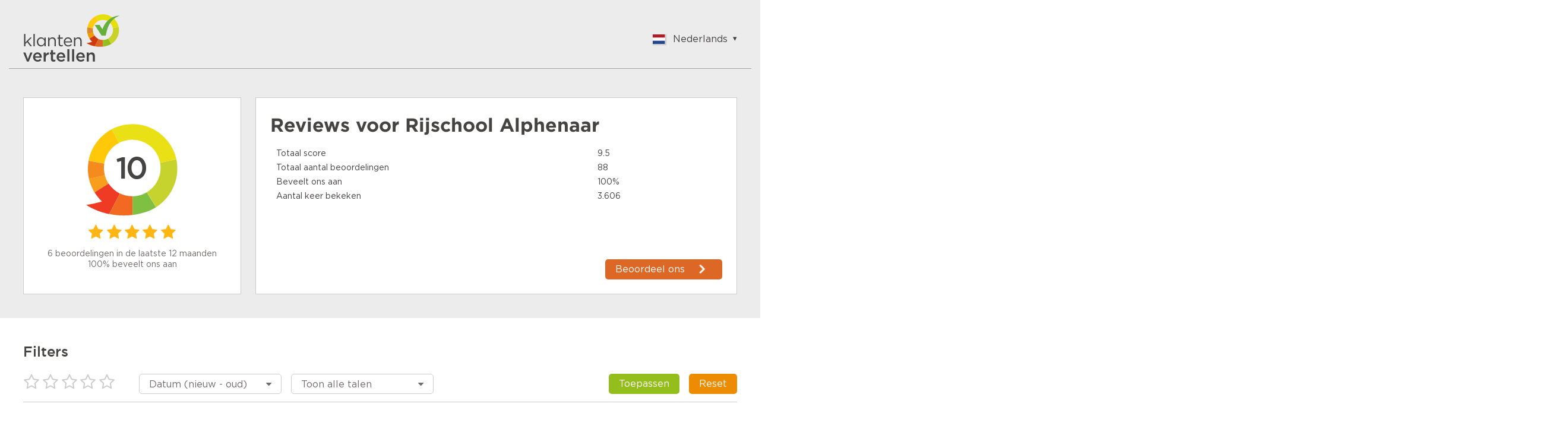

--- FILE ---
content_type: text/html;charset=UTF-8
request_url: https://www.klantenvertellen.nl/reviews/1052543/rijschool-alphenaar?from=widget&lang=nl
body_size: 9884
content:

<!doctype html>
<html>
<head>
    <meta charset="utf-8">
    <title>Rijschool Alphenaar Reviews | Lees Klantenvertellen beoordelingen over http://www.rijschoolalphenaar.nl</title>
    <meta name="description" content="Bekijk 88 reviews van klanten van Rijschool Alphenaar. Lees hierover meer om een juiste keuze te maken. Score: 10">
    <meta name="viewport" content="width=device-width">
<link rel="apple-touch-icon" sizes="180x180" href="/assets/dtg/favicons/apple-touch-icon.png">
<link rel="icon" type="image/png" href="/assets/dtg/favicons/favicon-32x32.png" sizes="32x32">
<link rel="icon" type="image/png" href="/assets/dtg/favicons/favicon-16x16.png" sizes="16x16">
<link rel="manifest" href="/assets/dtg/favicons/manifest.json">
<link rel="mask-icon" href="/assets/dtg/favicons/safari-pinned-tab.svg" color="#5bbad5">
<link rel="shortcut icon" href="/assets/dtg/favicons/favicon.ico">
<meta name="msapplication-config" content="/assets/dtg/favicons/browserconfig.xml">
<meta name="theme-color" content="#ffffff">
    <script type="text/javascript" src="/ruxitagentjs_ICA7NVfqrux_10329260115094557.js" data-dtconfig="app=8a2e4367fabd9fcc|ssc=1|owasp=1|featureHash=ICA7NVfqrux|rdnt=1|uxrgce=1|cuc=6g2vzrrj|mel=100000|expw=1|dpvc=1|lastModification=1769516162256|postfix=6g2vzrrj|tp=500,50,0|srbbv=2|agentUri=/ruxitagentjs_ICA7NVfqrux_10329260115094557.js|reportUrl=/rb_bf72461ouq|rid=RID_2029071641|rpid=2143584508|domain=klantenvertellen.nl"></script><link rel="canonical" href="https://www.klantenvertellen.nl/reviews/1052543/rijschool-alphenaar"/>
    <link rel="stylesheet" type="text/css" href="/assets/dtg/stylesheets/public.css">




    <script>
        (function(i,s,o,g,r,a,m){i['GoogleAnalyticsObject']=r;i[r]=i[r]||function(){
                    (i[r].q=i[r].q||[]).push(arguments)},i[r].l=1*new Date();a=s.createElement(o),
                m=s.getElementsByTagName(o)[0];a.async=1;a.src=g;m.parentNode.insertBefore(a,m)
        })(window,document,'script','https://www.google-analytics.com/analytics.js','ga');

        ga('create', 'UA-28242582-1', 'auto');
        ga('send', 'pageview');
    </script>
</head>
  <body class="public-page reviews">

<header class="public-header">
    <div class="content">

        <div class="part">
            <div class="portal-logo">
                <img src="/assets/dtg/images/tenant-logo.svg"/>
            </div>
        </div>

        <div class="part">
<div class="language-switcher js-language-selector">
    <a class="selected js-language-toggle has-menu">
        <span class="flag"><img src="/assets/images/svg/nl.svg"></span>
        <span class="description">Nederlands</span>
    </a>
    <ul class="options js-language-options">
          <li class="js-language-option" locale="en">
              <a>
                  <span class="flag"><img src="/assets/images/svg/gb.svg"></span>
                  <span class="description">English</span>
              </a>
          </li>
          <li class="js-language-option" locale="nl">
              <a>
                  <span class="flag"><img src="/assets/images/svg/nl.svg"></span>
                  <span class="description">Nederlands</span>
              </a>
          </li>
          <li class="js-language-option" locale="fr">
              <a>
                  <span class="flag"><img src="/assets/images/svg/fr.svg"></span>
                  <span class="description">Français</span>
              </a>
          </li>
          <li class="js-language-option" locale="be">
              <a>
                  <span class="flag"><img src="/assets/images/svg/be.svg"></span>
                  <span class="description">Vlaams</span>
              </a>
          </li>
          <li class="js-language-option" locale="pl">
              <a>
                  <span class="flag"><img src="/assets/images/svg/pl.svg"></span>
                  <span class="description">Polish</span>
              </a>
          </li>
          <li class="js-language-option" locale="de">
              <a>
                  <span class="flag"><img src="/assets/images/svg/de.svg"></span>
                  <span class="description">German</span>
              </a>
          </li>
          <li class="js-language-option" locale="zh-CN">
              <a>
                  <span class="flag"><img src="/assets/images/svg/zh.svg"></span>
                  <span class="description">Chinese</span>
              </a>
          </li>
          <li class="js-language-option" locale="es-ES">
              <a>
                  <span class="flag"><img src="/assets/images/svg/es.svg"></span>
                  <span class="description">Spanish</span>
              </a>
          </li>
          <li class="js-language-option" locale="it">
              <a>
                  <span class="flag"><img src="/assets/images/svg/it.svg"></span>
                  <span class="description">Italian</span>
              </a>
          </li>
          <li class="js-language-option" locale="tr">
              <a>
                  <span class="flag"><img src="/assets/images/svg/tr.svg"></span>
                  <span class="description">Turkish</span>
              </a>
          </li>
    </ul>
</div>
        </div>

    </div>
</header>
    <div class="container">

      <div class="featured-content">



  <div class="review-summary">
    <div class="overall-rating">
      <div class="average-rating-number-container">
        <span class="rating">10</span>
      </div>
<div class="rating-stars">
      <span class="icon-star" style="color:#ffb612;"></span>
      <span class="icon-star" style="color:#ffb612;"></span>
      <span class="icon-star" style="color:#ffb612;"></span>
      <span class="icon-star" style="color:#ffb612;"></span>
      <span class="icon-star" style="color:#ffb612;"></span>
</div>
      <div class="summary">
            <div class="amount">6 beoordelingen in de laatste 12 maanden</div>
            <div class="recommendations">100% beveelt ons aan</div>
      </div>
    </div>

    <div class="ratings-per-division"
          >
          <h1 class="review-title">Reviews voor <span itemprop="name">Rijschool Alphenaar</span></h1>
          <ul style="margin-bottom: 0px">
            <li>
              <div class="question-wrapper stars-line">
                <span
                  class="question">Totaal score</span>
                <span class="rating" x>9.5</span>
              </div>
            </li>
            <li>
              <div class="question-wrapper stars-line">
                <span
                  class="question">Totaal aantal beoordelingen</span>
                <span class="rating">88</span>
              </div>
            </li>
            <li>
              <div class="question-wrapper stars-line">
                <span
                  class="question">Beveelt ons aan</span>
                <span class="rating">100%</span>
              </div>
            </li>
            <li>
              <div class="question-wrapper stars-line">
                <span
                  class="question">Aantal keer bekeken</span>
                <span class="rating">3.606</span>
              </div>
            </li>
          </ul>

          <a href="https://www.klantenvertellen.nl/add-review/1052543/rijschool-alphenaar?lang=nl" class="add-review" target="_blank">
            <button class="shrink primary arrowed"
              style="background-color:#dd6826"
                    >Beoordeel ons</button>
          </a>
    </div>
  </div>

      </div>
    <div class="filters public-filter js-public-filters component">
        <div class="filters-block">
            <h2><b>Filters</b></h2>
            <ul>
                <li class="filter-stars">
<div class="rating-stars active-rating-stars js-rating-stars">
    <span class="icon-star-o js-star"></span>
    <span class="icon-star-o js-star"></span>
    <span class="icon-star-o js-star"></span>
    <span class="icon-star-o js-star"></span>
    <span class="icon-star-o js-star"></span>
</div>
                </li>
                    <li>
                        <div class="ui-select">
                            <select class="js-sorting-fields">
                                        <option value="DATE_DESC"
                                                selected>
                                            Datum (nieuw - oud)
                                        </option>
                                        <option value="SCORE_ASC"
                                                >
                                            Score (laag - hoog)
                                        </option>
                                        <option value="SCORE_DESC"
                                                >
                                            Score (hoog - laag)
                                        </option>
                                        <option value="DATE_ASC"
                                                >
                                            Datum (oud - nieuw)
                                        </option>
                            </select>
                        </div>
                    </li>
                    <li>
                        <div class="ui-select">
                            <select class="js-language-filter" name="filterLocale">
                                <option value="">Toon alle talen</option>
                                    <option value='en' > English </option>
                                    <option value='nl' > Nederlands </option>
                                    <option value='fr' > Français </option>
                                    <option value='be' > Vlaams </option>
                                    <option value='pl' > Polish </option>
                                    <option value='de' > German </option>
                                    <option value='zh-CN' > Chinese </option>
                                    <option value='es-ES' > Spanish </option>
                                    <option value='it' > Italian </option>
                                    <option value='tr' > Turkish </option>
                            </select>
                        </div>
                    </li>
                <li class="filter-buttons">
                    <div class="button-container">
                        <button class="secondary shrink js-filter-button">
                            <span class="filter">Toepassen</span>
                        </button>
                        <button class="primary js-clear-button">
                            <span class="close">Reset</span>
                        </button>
                    </div>
                </li>
            </ul>
        </div>

    </div>

        <div class="splitted-view">
          <div class="left">

      <div class="review-list">
  <div class="review">

    <div class="review-content">


      <div class="left">
<div class="rating-number">
    <svg width="88px" height="96px" viewBox="0 0 88 96" version="1.1" xmlns="http://www.w3.org/2000/svg" xmlns:xlink="http://www.w3.org/1999/xlink" fill="#94be1c">
        <g transform="translate(-22.000000, -16.000000)">
            <path
                    d="M19.8135517,88.6138147 C23.8956008,95.0045785 29.4192056,100.006816 35.6894849,103.450723 L35.729738,103.475727 C42.1684482,106.998217 49.3917506,108.878023 56.6657471,108.914292 C60.5032552,108.934762 64.3586231,108.440734 68.1132895,107.399649 L68.1255166,107.427125 C72.406221,106.337132 76.3394848,104.910963 79.9305286,103.257701 C87.6067813,99.7310894 93.744349,95.1694376 98.5363914,90.6088848 C108.36488,81.2494205 112.514659,71.8916047 112.622642,71.4784952 C112.622642,71.4784952 105.677402,74.5320983 98.1357838,76.4937844 C99.1146348,72.8271802 99.6098991,69.0369317 99.6094869,65.2273122 C99.6052281,60.526217 98.8394574,55.7954472 97.2669762,51.2273384 C96.1712126,48.0506405 94.6906403,44.9517012 92.8025913,41.9941286 C91.4526698,39.8821459 89.9459949,37.9234822 88.3163625,36.1313262 C79.2062475,26.1172337 66.0781037,21.1439836 53.034038,22.1207739 C46.1272652,22.6399428 39.2457708,24.8240513 32.9956868,28.8118561 C15.6266796,39.9066 8.8434137,61.3256463 15.5431509,79.9332952 C16.6173455,82.9166957 18.0337601,85.8275582 19.8135517,88.6138147"
                    id="txt_balloon"
                    transform="translate(62.811321, 65.457451) scale(-1, 1) rotate(-300.000000) translate(-62.811321, -65.457451) "></path>
        </g>
    </svg>
    <span>10</span>
</div>
        <div class="component overall-rating-stars">
<div class="rating-stars">
      <span class="icon-star" style="color:#ffb612;"></span>
      <span class="icon-star" style="color:#ffb612;"></span>
      <span class="icon-star" style="color:#ffb612;"></span>
      <span class="icon-star" style="color:#ffb612;"></span>
      <span class="icon-star" style="color:#ffb612;"></span>
</div>
        </div>
      </div>

      <div class="right">
        <div class="component overall-rating-stars">
<div class="rating-stars">
      <span class="icon-star" style="color:#ffb612;"></span>
      <span class="icon-star" style="color:#ffb612;"></span>
      <span class="icon-star" style="color:#ffb612;"></span>
      <span class="icon-star" style="color:#ffb612;"></span>
      <span class="icon-star" style="color:#ffb612;"></span>
</div>
        </div>

        <div class="component rating-description">
              <div class="title component"><h4>Highly recommended!</h4></div>

                  <p class="text opinion" >I can only say good things about my experience with having Arjen as my driving instructor. Apart from having extensive knowledge, he is also patient, kind and very observant. He tailors the lessons according to what you need. Thank you so much, Arjen! It's been a pleasure having these nice lessons with you.</p>
        </div>

            <div class="component ratings-per-division">
              <ul>
                    <li>
                      <div class="question-wrapper stars-line">
                        <span class="question">Aanbevelen?</span>
                        <span class="rating as-stars">Ja</span>
                      </div>
                    </li>




              </ul>

            </div>



        <div class="meta-data">
          <div class="component">
            <div class="align-elements center spaced">
              <input type="hidden" class="today-text" value="Vandaag"/>
              <input type="hidden" class="yesterday-text" value="Gisteren"/>

                  <span class="created-date date-span" data-date="2025-12-22T12:46:13.485Z">
                  </span>

              <span class="name-city">
                  Oana
                    , Haarlem 
              </span>
            </div>
          </div>


        </div>
      </div>
    </div>
  </div>
  <div class="review">

    <div class="review-content">


      <div class="left">
<div class="rating-number">
    <svg width="88px" height="96px" viewBox="0 0 88 96" version="1.1" xmlns="http://www.w3.org/2000/svg" xmlns:xlink="http://www.w3.org/1999/xlink" fill="#94be1c">
        <g transform="translate(-22.000000, -16.000000)">
            <path
                    d="M19.8135517,88.6138147 C23.8956008,95.0045785 29.4192056,100.006816 35.6894849,103.450723 L35.729738,103.475727 C42.1684482,106.998217 49.3917506,108.878023 56.6657471,108.914292 C60.5032552,108.934762 64.3586231,108.440734 68.1132895,107.399649 L68.1255166,107.427125 C72.406221,106.337132 76.3394848,104.910963 79.9305286,103.257701 C87.6067813,99.7310894 93.744349,95.1694376 98.5363914,90.6088848 C108.36488,81.2494205 112.514659,71.8916047 112.622642,71.4784952 C112.622642,71.4784952 105.677402,74.5320983 98.1357838,76.4937844 C99.1146348,72.8271802 99.6098991,69.0369317 99.6094869,65.2273122 C99.6052281,60.526217 98.8394574,55.7954472 97.2669762,51.2273384 C96.1712126,48.0506405 94.6906403,44.9517012 92.8025913,41.9941286 C91.4526698,39.8821459 89.9459949,37.9234822 88.3163625,36.1313262 C79.2062475,26.1172337 66.0781037,21.1439836 53.034038,22.1207739 C46.1272652,22.6399428 39.2457708,24.8240513 32.9956868,28.8118561 C15.6266796,39.9066 8.8434137,61.3256463 15.5431509,79.9332952 C16.6173455,82.9166957 18.0337601,85.8275582 19.8135517,88.6138147"
                    id="txt_balloon"
                    transform="translate(62.811321, 65.457451) scale(-1, 1) rotate(-300.000000) translate(-62.811321, -65.457451) "></path>
        </g>
    </svg>
    <span>10</span>
</div>
        <div class="component overall-rating-stars">
<div class="rating-stars">
      <span class="icon-star" style="color:#ffb612;"></span>
      <span class="icon-star" style="color:#ffb612;"></span>
      <span class="icon-star" style="color:#ffb612;"></span>
      <span class="icon-star" style="color:#ffb612;"></span>
      <span class="icon-star" style="color:#ffb612;"></span>
</div>
        </div>
      </div>

      <div class="right">
        <div class="component overall-rating-stars">
<div class="rating-stars">
      <span class="icon-star" style="color:#ffb612;"></span>
      <span class="icon-star" style="color:#ffb612;"></span>
      <span class="icon-star" style="color:#ffb612;"></span>
      <span class="icon-star" style="color:#ffb612;"></span>
      <span class="icon-star" style="color:#ffb612;"></span>
</div>
        </div>

        <div class="component rating-description">
              <div class="title component"><h4>super rijschool</h4></div>

                  <p class="text opinion" >super rijschool relaxte instructeur. help je bij problemen.</p>
        </div>

            <div class="component ratings-per-division">
              <ul>
                    <li>
                      <div class="question-wrapper stars-line">
                        <span class="question">Aanbevelen?</span>
                        <span class="rating as-stars">Ja</span>
                      </div>
                    </li>




              </ul>

            </div>



        <div class="meta-data">
          <div class="component">
            <div class="align-elements center spaced">
              <input type="hidden" class="today-text" value="Vandaag"/>
              <input type="hidden" class="yesterday-text" value="Gisteren"/>

                  <span class="created-date date-span" data-date="2025-10-30T14:18:52.796Z">
                  </span>

              <span class="name-city">
                  Diana
                    , IJmuiden 
              </span>
            </div>
          </div>


        </div>
      </div>
    </div>
  </div>
  <div class="review">

    <div class="review-content">


      <div class="left">
<div class="rating-number">
    <svg width="88px" height="96px" viewBox="0 0 88 96" version="1.1" xmlns="http://www.w3.org/2000/svg" xmlns:xlink="http://www.w3.org/1999/xlink" fill="#94be1c">
        <g transform="translate(-22.000000, -16.000000)">
            <path
                    d="M19.8135517,88.6138147 C23.8956008,95.0045785 29.4192056,100.006816 35.6894849,103.450723 L35.729738,103.475727 C42.1684482,106.998217 49.3917506,108.878023 56.6657471,108.914292 C60.5032552,108.934762 64.3586231,108.440734 68.1132895,107.399649 L68.1255166,107.427125 C72.406221,106.337132 76.3394848,104.910963 79.9305286,103.257701 C87.6067813,99.7310894 93.744349,95.1694376 98.5363914,90.6088848 C108.36488,81.2494205 112.514659,71.8916047 112.622642,71.4784952 C112.622642,71.4784952 105.677402,74.5320983 98.1357838,76.4937844 C99.1146348,72.8271802 99.6098991,69.0369317 99.6094869,65.2273122 C99.6052281,60.526217 98.8394574,55.7954472 97.2669762,51.2273384 C96.1712126,48.0506405 94.6906403,44.9517012 92.8025913,41.9941286 C91.4526698,39.8821459 89.9459949,37.9234822 88.3163625,36.1313262 C79.2062475,26.1172337 66.0781037,21.1439836 53.034038,22.1207739 C46.1272652,22.6399428 39.2457708,24.8240513 32.9956868,28.8118561 C15.6266796,39.9066 8.8434137,61.3256463 15.5431509,79.9332952 C16.6173455,82.9166957 18.0337601,85.8275582 19.8135517,88.6138147"
                    id="txt_balloon"
                    transform="translate(62.811321, 65.457451) scale(-1, 1) rotate(-300.000000) translate(-62.811321, -65.457451) "></path>
        </g>
    </svg>
    <span>10</span>
</div>
        <div class="component overall-rating-stars">
<div class="rating-stars">
      <span class="icon-star" style="color:#ffb612;"></span>
      <span class="icon-star" style="color:#ffb612;"></span>
      <span class="icon-star" style="color:#ffb612;"></span>
      <span class="icon-star" style="color:#ffb612;"></span>
      <span class="icon-star" style="color:#ffb612;"></span>
</div>
        </div>
      </div>

      <div class="right">
        <div class="component overall-rating-stars">
<div class="rating-stars">
      <span class="icon-star" style="color:#ffb612;"></span>
      <span class="icon-star" style="color:#ffb612;"></span>
      <span class="icon-star" style="color:#ffb612;"></span>
      <span class="icon-star" style="color:#ffb612;"></span>
      <span class="icon-star" style="color:#ffb612;"></span>
</div>
        </div>

        <div class="component rating-description">
              <div class="title component"><h4>fantastisch! </h4></div>

                  <p class="text opinion" >Erg goed les gekregen van Arjen en ook nog eens gezellig :)</p>
        </div>

            <div class="component ratings-per-division">
              <ul>
                    <li>
                      <div class="question-wrapper stars-line">
                        <span class="question">Aanbevelen?</span>
                        <span class="rating as-stars">Ja</span>
                      </div>
                    </li>




              </ul>

            </div>



        <div class="meta-data">
          <div class="component">
            <div class="align-elements center spaced">
              <input type="hidden" class="today-text" value="Vandaag"/>
              <input type="hidden" class="yesterday-text" value="Gisteren"/>

                  <span class="created-date date-span" data-date="2025-10-27T12:47:50.805Z">
                  </span>

              <span class="name-city">
                  Pippa
                    , haarlem 
              </span>
            </div>
          </div>


        </div>
      </div>
    </div>
  </div>
  <div class="review">

    <div class="review-content">


      <div class="left">
<div class="rating-number">
    <svg width="88px" height="96px" viewBox="0 0 88 96" version="1.1" xmlns="http://www.w3.org/2000/svg" xmlns:xlink="http://www.w3.org/1999/xlink" fill="#94be1c">
        <g transform="translate(-22.000000, -16.000000)">
            <path
                    d="M19.8135517,88.6138147 C23.8956008,95.0045785 29.4192056,100.006816 35.6894849,103.450723 L35.729738,103.475727 C42.1684482,106.998217 49.3917506,108.878023 56.6657471,108.914292 C60.5032552,108.934762 64.3586231,108.440734 68.1132895,107.399649 L68.1255166,107.427125 C72.406221,106.337132 76.3394848,104.910963 79.9305286,103.257701 C87.6067813,99.7310894 93.744349,95.1694376 98.5363914,90.6088848 C108.36488,81.2494205 112.514659,71.8916047 112.622642,71.4784952 C112.622642,71.4784952 105.677402,74.5320983 98.1357838,76.4937844 C99.1146348,72.8271802 99.6098991,69.0369317 99.6094869,65.2273122 C99.6052281,60.526217 98.8394574,55.7954472 97.2669762,51.2273384 C96.1712126,48.0506405 94.6906403,44.9517012 92.8025913,41.9941286 C91.4526698,39.8821459 89.9459949,37.9234822 88.3163625,36.1313262 C79.2062475,26.1172337 66.0781037,21.1439836 53.034038,22.1207739 C46.1272652,22.6399428 39.2457708,24.8240513 32.9956868,28.8118561 C15.6266796,39.9066 8.8434137,61.3256463 15.5431509,79.9332952 C16.6173455,82.9166957 18.0337601,85.8275582 19.8135517,88.6138147"
                    id="txt_balloon"
                    transform="translate(62.811321, 65.457451) scale(-1, 1) rotate(-300.000000) translate(-62.811321, -65.457451) "></path>
        </g>
    </svg>
    <span>10</span>
</div>
        <div class="component overall-rating-stars">
<div class="rating-stars">
      <span class="icon-star" style="color:#ffb612;"></span>
      <span class="icon-star" style="color:#ffb612;"></span>
      <span class="icon-star" style="color:#ffb612;"></span>
      <span class="icon-star" style="color:#ffb612;"></span>
      <span class="icon-star" style="color:#ffb612;"></span>
</div>
        </div>
      </div>

      <div class="right">
        <div class="component overall-rating-stars">
<div class="rating-stars">
      <span class="icon-star" style="color:#ffb612;"></span>
      <span class="icon-star" style="color:#ffb612;"></span>
      <span class="icon-star" style="color:#ffb612;"></span>
      <span class="icon-star" style="color:#ffb612;"></span>
      <span class="icon-star" style="color:#ffb612;"></span>
</div>
        </div>

        <div class="component rating-description">
              <div class="title component"><h4>Super fijne en gedegen lessen</h4></div>

                  <p class="text opinion" >Ik heb fijne lessen gehad bij Arjen. Hij heeft snel door waar nog oefening in nodig is, legt alles heel goed uit en is geduldig in het proces.
Ik kijk terug op fijne lessen en een geslaagd examen!</p>
        </div>

            <div class="component ratings-per-division">
              <ul>
                    <li>
                      <div class="question-wrapper stars-line">
                        <span class="question">Aanbevelen?</span>
                        <span class="rating as-stars">Ja</span>
                      </div>
                    </li>




              </ul>

            </div>



        <div class="meta-data">
          <div class="component">
            <div class="align-elements center spaced">
              <input type="hidden" class="today-text" value="Vandaag"/>
              <input type="hidden" class="yesterday-text" value="Gisteren"/>

                  <span class="created-date date-span" data-date="2025-10-13T09:06:52.524Z">
                  </span>

              <span class="name-city">
                  Mirthe
                    , Haarlem  
              </span>
            </div>
          </div>


        </div>
      </div>
    </div>
  </div>
  <div class="review">

    <div class="review-content">


      <div class="left">
<div class="rating-number">
    <svg width="88px" height="96px" viewBox="0 0 88 96" version="1.1" xmlns="http://www.w3.org/2000/svg" xmlns:xlink="http://www.w3.org/1999/xlink" fill="#94be1c">
        <g transform="translate(-22.000000, -16.000000)">
            <path
                    d="M19.8135517,88.6138147 C23.8956008,95.0045785 29.4192056,100.006816 35.6894849,103.450723 L35.729738,103.475727 C42.1684482,106.998217 49.3917506,108.878023 56.6657471,108.914292 C60.5032552,108.934762 64.3586231,108.440734 68.1132895,107.399649 L68.1255166,107.427125 C72.406221,106.337132 76.3394848,104.910963 79.9305286,103.257701 C87.6067813,99.7310894 93.744349,95.1694376 98.5363914,90.6088848 C108.36488,81.2494205 112.514659,71.8916047 112.622642,71.4784952 C112.622642,71.4784952 105.677402,74.5320983 98.1357838,76.4937844 C99.1146348,72.8271802 99.6098991,69.0369317 99.6094869,65.2273122 C99.6052281,60.526217 98.8394574,55.7954472 97.2669762,51.2273384 C96.1712126,48.0506405 94.6906403,44.9517012 92.8025913,41.9941286 C91.4526698,39.8821459 89.9459949,37.9234822 88.3163625,36.1313262 C79.2062475,26.1172337 66.0781037,21.1439836 53.034038,22.1207739 C46.1272652,22.6399428 39.2457708,24.8240513 32.9956868,28.8118561 C15.6266796,39.9066 8.8434137,61.3256463 15.5431509,79.9332952 C16.6173455,82.9166957 18.0337601,85.8275582 19.8135517,88.6138147"
                    id="txt_balloon"
                    transform="translate(62.811321, 65.457451) scale(-1, 1) rotate(-300.000000) translate(-62.811321, -65.457451) "></path>
        </g>
    </svg>
    <span>10</span>
</div>
        <div class="component overall-rating-stars">
<div class="rating-stars">
      <span class="icon-star" style="color:#ffb612;"></span>
      <span class="icon-star" style="color:#ffb612;"></span>
      <span class="icon-star" style="color:#ffb612;"></span>
      <span class="icon-star" style="color:#ffb612;"></span>
      <span class="icon-star" style="color:#ffb612;"></span>
</div>
        </div>
      </div>

      <div class="right">
        <div class="component overall-rating-stars">
<div class="rating-stars">
      <span class="icon-star" style="color:#ffb612;"></span>
      <span class="icon-star" style="color:#ffb612;"></span>
      <span class="icon-star" style="color:#ffb612;"></span>
      <span class="icon-star" style="color:#ffb612;"></span>
      <span class="icon-star" style="color:#ffb612;"></span>
</div>
        </div>

        <div class="component rating-description">
              <div class="title component"><h4>Super </h4></div>

                  <p class="text opinion" >Ik ben altijd goed begeleid, niet alleen voor het examen, maar ook voor het echte autorijden. Het was altijd gezellig in de auto en er werd ruim de tijd genomen om dingen waar ik tegenaan liep te herhalen.</p>
        </div>

            <div class="component ratings-per-division">
              <ul>
                    <li>
                      <div class="question-wrapper stars-line">
                        <span class="question">Aanbevelen?</span>
                        <span class="rating as-stars">Ja</span>
                      </div>
                    </li>




              </ul>

            </div>



        <div class="meta-data">
          <div class="component">
            <div class="align-elements center spaced">
              <input type="hidden" class="today-text" value="Vandaag"/>
              <input type="hidden" class="yesterday-text" value="Gisteren"/>

                  <span class="created-date date-span" data-date="2025-08-18T13:29:44.253Z">
                  </span>

              <span class="name-city">
                  Yara
                    , Hillegom 
              </span>
            </div>
          </div>


        </div>
      </div>
    </div>
  </div>
  <div class="review">

    <div class="review-content">


      <div class="left">
<div class="rating-number">
    <svg width="88px" height="96px" viewBox="0 0 88 96" version="1.1" xmlns="http://www.w3.org/2000/svg" xmlns:xlink="http://www.w3.org/1999/xlink" fill="#94be1c">
        <g transform="translate(-22.000000, -16.000000)">
            <path
                    d="M19.8135517,88.6138147 C23.8956008,95.0045785 29.4192056,100.006816 35.6894849,103.450723 L35.729738,103.475727 C42.1684482,106.998217 49.3917506,108.878023 56.6657471,108.914292 C60.5032552,108.934762 64.3586231,108.440734 68.1132895,107.399649 L68.1255166,107.427125 C72.406221,106.337132 76.3394848,104.910963 79.9305286,103.257701 C87.6067813,99.7310894 93.744349,95.1694376 98.5363914,90.6088848 C108.36488,81.2494205 112.514659,71.8916047 112.622642,71.4784952 C112.622642,71.4784952 105.677402,74.5320983 98.1357838,76.4937844 C99.1146348,72.8271802 99.6098991,69.0369317 99.6094869,65.2273122 C99.6052281,60.526217 98.8394574,55.7954472 97.2669762,51.2273384 C96.1712126,48.0506405 94.6906403,44.9517012 92.8025913,41.9941286 C91.4526698,39.8821459 89.9459949,37.9234822 88.3163625,36.1313262 C79.2062475,26.1172337 66.0781037,21.1439836 53.034038,22.1207739 C46.1272652,22.6399428 39.2457708,24.8240513 32.9956868,28.8118561 C15.6266796,39.9066 8.8434137,61.3256463 15.5431509,79.9332952 C16.6173455,82.9166957 18.0337601,85.8275582 19.8135517,88.6138147"
                    id="txt_balloon"
                    transform="translate(62.811321, 65.457451) scale(-1, 1) rotate(-300.000000) translate(-62.811321, -65.457451) "></path>
        </g>
    </svg>
    <span>10</span>
</div>
        <div class="component overall-rating-stars">
<div class="rating-stars">
      <span class="icon-star" style="color:#ffb612;"></span>
      <span class="icon-star" style="color:#ffb612;"></span>
      <span class="icon-star" style="color:#ffb612;"></span>
      <span class="icon-star" style="color:#ffb612;"></span>
      <span class="icon-star" style="color:#ffb612;"></span>
</div>
        </div>
      </div>

      <div class="right">
        <div class="component overall-rating-stars">
<div class="rating-stars">
      <span class="icon-star" style="color:#ffb612;"></span>
      <span class="icon-star" style="color:#ffb612;"></span>
      <span class="icon-star" style="color:#ffb612;"></span>
      <span class="icon-star" style="color:#ffb612;"></span>
      <span class="icon-star" style="color:#ffb612;"></span>
</div>
        </div>

        <div class="component rating-description">
              <div class="title component"><h4>Fijne sfeer en erg professioneel </h4></div>

                  <p class="text opinion" >Tijdens de lessen een goede en fijne sfeer, waardoor ik geen stres heb ervaren. Ik raad de rijschool zeker aan!</p>
        </div>

            <div class="component ratings-per-division">
              <ul>
                    <li>
                      <div class="question-wrapper stars-line">
                        <span class="question">Aanbevelen?</span>
                        <span class="rating as-stars">Ja</span>
                      </div>
                    </li>




              </ul>

            </div>



        <div class="meta-data">
          <div class="component">
            <div class="align-elements center spaced">
              <input type="hidden" class="today-text" value="Vandaag"/>
              <input type="hidden" class="yesterday-text" value="Gisteren"/>

                  <span class="created-date date-span" data-date="2025-05-16T07:30:16.241Z">
                  </span>

              <span class="name-city">
                  Elias
                    , Haarlem  
              </span>
            </div>
          </div>


        </div>
      </div>
    </div>
  </div>
  <div class="review">

    <div class="review-content">


      <div class="left">
<div class="rating-number">
    <svg width="88px" height="96px" viewBox="0 0 88 96" version="1.1" xmlns="http://www.w3.org/2000/svg" xmlns:xlink="http://www.w3.org/1999/xlink" fill="#94be1c">
        <g transform="translate(-22.000000, -16.000000)">
            <path
                    d="M19.8135517,88.6138147 C23.8956008,95.0045785 29.4192056,100.006816 35.6894849,103.450723 L35.729738,103.475727 C42.1684482,106.998217 49.3917506,108.878023 56.6657471,108.914292 C60.5032552,108.934762 64.3586231,108.440734 68.1132895,107.399649 L68.1255166,107.427125 C72.406221,106.337132 76.3394848,104.910963 79.9305286,103.257701 C87.6067813,99.7310894 93.744349,95.1694376 98.5363914,90.6088848 C108.36488,81.2494205 112.514659,71.8916047 112.622642,71.4784952 C112.622642,71.4784952 105.677402,74.5320983 98.1357838,76.4937844 C99.1146348,72.8271802 99.6098991,69.0369317 99.6094869,65.2273122 C99.6052281,60.526217 98.8394574,55.7954472 97.2669762,51.2273384 C96.1712126,48.0506405 94.6906403,44.9517012 92.8025913,41.9941286 C91.4526698,39.8821459 89.9459949,37.9234822 88.3163625,36.1313262 C79.2062475,26.1172337 66.0781037,21.1439836 53.034038,22.1207739 C46.1272652,22.6399428 39.2457708,24.8240513 32.9956868,28.8118561 C15.6266796,39.9066 8.8434137,61.3256463 15.5431509,79.9332952 C16.6173455,82.9166957 18.0337601,85.8275582 19.8135517,88.6138147"
                    id="txt_balloon"
                    transform="translate(62.811321, 65.457451) scale(-1, 1) rotate(-300.000000) translate(-62.811321, -65.457451) "></path>
        </g>
    </svg>
    <span>10</span>
</div>
        <div class="component overall-rating-stars">
<div class="rating-stars">
      <span class="icon-star" style="color:#ffb612;"></span>
      <span class="icon-star" style="color:#ffb612;"></span>
      <span class="icon-star" style="color:#ffb612;"></span>
      <span class="icon-star" style="color:#ffb612;"></span>
      <span class="icon-star" style="color:#ffb612;"></span>
</div>
        </div>
      </div>

      <div class="right">
        <div class="component overall-rating-stars">
<div class="rating-stars">
      <span class="icon-star" style="color:#ffb612;"></span>
      <span class="icon-star" style="color:#ffb612;"></span>
      <span class="icon-star" style="color:#ffb612;"></span>
      <span class="icon-star" style="color:#ffb612;"></span>
      <span class="icon-star" style="color:#ffb612;"></span>
</div>
        </div>

        <div class="component rating-description">
              <div class="title component"><h4>Prettig en gezellig</h4></div>

                  <p class="text opinion" >Arjen is een enorm fijne instructeur. Zijn rust en humor zorgen voor een prettige, veilige sfeer in de auto. Hij kijkt goed naar wat je nodig hebt en speelt daar op in, maar pusht je nooit te ver. Alphenaar is de perfecte rijschool als je wil dat er echt waarde wordt gehecht aan een fijne rijles-ervaring.</p>
        </div>

            <div class="component ratings-per-division">
              <ul>
                    <li>
                      <div class="question-wrapper stars-line">
                        <span class="question">Aanbevelen?</span>
                        <span class="rating as-stars">Ja</span>
                      </div>
                    </li>




              </ul>

            </div>



        <div class="meta-data">
          <div class="component">
            <div class="align-elements center spaced">
              <input type="hidden" class="today-text" value="Vandaag"/>
              <input type="hidden" class="yesterday-text" value="Gisteren"/>

                  <span class="created-date date-span" data-date="2024-11-22T19:31:03.022Z">
                  </span>

              <span class="name-city">
                  Brechtje
                    , Haarlem 
              </span>
            </div>
          </div>


        </div>
      </div>
    </div>
  </div>
  <div class="review">

    <div class="review-content">


      <div class="left">
<div class="rating-number">
    <svg width="88px" height="96px" viewBox="0 0 88 96" version="1.1" xmlns="http://www.w3.org/2000/svg" xmlns:xlink="http://www.w3.org/1999/xlink" fill="#94be1c">
        <g transform="translate(-22.000000, -16.000000)">
            <path
                    d="M19.8135517,88.6138147 C23.8956008,95.0045785 29.4192056,100.006816 35.6894849,103.450723 L35.729738,103.475727 C42.1684482,106.998217 49.3917506,108.878023 56.6657471,108.914292 C60.5032552,108.934762 64.3586231,108.440734 68.1132895,107.399649 L68.1255166,107.427125 C72.406221,106.337132 76.3394848,104.910963 79.9305286,103.257701 C87.6067813,99.7310894 93.744349,95.1694376 98.5363914,90.6088848 C108.36488,81.2494205 112.514659,71.8916047 112.622642,71.4784952 C112.622642,71.4784952 105.677402,74.5320983 98.1357838,76.4937844 C99.1146348,72.8271802 99.6098991,69.0369317 99.6094869,65.2273122 C99.6052281,60.526217 98.8394574,55.7954472 97.2669762,51.2273384 C96.1712126,48.0506405 94.6906403,44.9517012 92.8025913,41.9941286 C91.4526698,39.8821459 89.9459949,37.9234822 88.3163625,36.1313262 C79.2062475,26.1172337 66.0781037,21.1439836 53.034038,22.1207739 C46.1272652,22.6399428 39.2457708,24.8240513 32.9956868,28.8118561 C15.6266796,39.9066 8.8434137,61.3256463 15.5431509,79.9332952 C16.6173455,82.9166957 18.0337601,85.8275582 19.8135517,88.6138147"
                    id="txt_balloon"
                    transform="translate(62.811321, 65.457451) scale(-1, 1) rotate(-300.000000) translate(-62.811321, -65.457451) "></path>
        </g>
    </svg>
    <span>10</span>
</div>
        <div class="component overall-rating-stars">
<div class="rating-stars">
      <span class="icon-star" style="color:#ffb612;"></span>
      <span class="icon-star" style="color:#ffb612;"></span>
      <span class="icon-star" style="color:#ffb612;"></span>
      <span class="icon-star" style="color:#ffb612;"></span>
      <span class="icon-star" style="color:#ffb612;"></span>
</div>
        </div>
      </div>

      <div class="right">
        <div class="component overall-rating-stars">
<div class="rating-stars">
      <span class="icon-star" style="color:#ffb612;"></span>
      <span class="icon-star" style="color:#ffb612;"></span>
      <span class="icon-star" style="color:#ffb612;"></span>
      <span class="icon-star" style="color:#ffb612;"></span>
      <span class="icon-star" style="color:#ffb612;"></span>
</div>
        </div>

        <div class="component rating-description">
              <div class="title component"><h4>Hele goede en leuke rijschool!</h4></div>

                  <p class="text opinion" >Arjen neemt echt de tijd om je goed te leren autorijden en zorgt ervoor dat je er zelf ook klaar voor bent.</p>
        </div>

            <div class="component ratings-per-division">
              <ul>
                    <li>
                      <div class="question-wrapper stars-line">
                        <span class="question">Aanbevelen?</span>
                        <span class="rating as-stars">Ja</span>
                      </div>
                    </li>




              </ul>

            </div>



        <div class="meta-data">
          <div class="component">
            <div class="align-elements center spaced">
              <input type="hidden" class="today-text" value="Vandaag"/>
              <input type="hidden" class="yesterday-text" value="Gisteren"/>

                  <span class="created-date date-span" data-date="2024-10-15T09:57:19.198Z">
                  </span>

              <span class="name-city">
                  Mare
                    , Haarlem 
              </span>
            </div>
          </div>


        </div>
      </div>
    </div>
  </div>
  <div class="review">

    <div class="review-content">


      <div class="left">
<div class="rating-number">
    <svg width="88px" height="96px" viewBox="0 0 88 96" version="1.1" xmlns="http://www.w3.org/2000/svg" xmlns:xlink="http://www.w3.org/1999/xlink" fill="#94be1c">
        <g transform="translate(-22.000000, -16.000000)">
            <path
                    d="M19.8135517,88.6138147 C23.8956008,95.0045785 29.4192056,100.006816 35.6894849,103.450723 L35.729738,103.475727 C42.1684482,106.998217 49.3917506,108.878023 56.6657471,108.914292 C60.5032552,108.934762 64.3586231,108.440734 68.1132895,107.399649 L68.1255166,107.427125 C72.406221,106.337132 76.3394848,104.910963 79.9305286,103.257701 C87.6067813,99.7310894 93.744349,95.1694376 98.5363914,90.6088848 C108.36488,81.2494205 112.514659,71.8916047 112.622642,71.4784952 C112.622642,71.4784952 105.677402,74.5320983 98.1357838,76.4937844 C99.1146348,72.8271802 99.6098991,69.0369317 99.6094869,65.2273122 C99.6052281,60.526217 98.8394574,55.7954472 97.2669762,51.2273384 C96.1712126,48.0506405 94.6906403,44.9517012 92.8025913,41.9941286 C91.4526698,39.8821459 89.9459949,37.9234822 88.3163625,36.1313262 C79.2062475,26.1172337 66.0781037,21.1439836 53.034038,22.1207739 C46.1272652,22.6399428 39.2457708,24.8240513 32.9956868,28.8118561 C15.6266796,39.9066 8.8434137,61.3256463 15.5431509,79.9332952 C16.6173455,82.9166957 18.0337601,85.8275582 19.8135517,88.6138147"
                    id="txt_balloon"
                    transform="translate(62.811321, 65.457451) scale(-1, 1) rotate(-300.000000) translate(-62.811321, -65.457451) "></path>
        </g>
    </svg>
    <span>10</span>
</div>
        <div class="component overall-rating-stars">
<div class="rating-stars">
      <span class="icon-star" style="color:#ffb612;"></span>
      <span class="icon-star" style="color:#ffb612;"></span>
      <span class="icon-star" style="color:#ffb612;"></span>
      <span class="icon-star" style="color:#ffb612;"></span>
      <span class="icon-star" style="color:#ffb612;"></span>
</div>
        </div>
      </div>

      <div class="right">
        <div class="component overall-rating-stars">
<div class="rating-stars">
      <span class="icon-star" style="color:#ffb612;"></span>
      <span class="icon-star" style="color:#ffb612;"></span>
      <span class="icon-star" style="color:#ffb612;"></span>
      <span class="icon-star" style="color:#ffb612;"></span>
      <span class="icon-star" style="color:#ffb612;"></span>
</div>
        </div>

        <div class="component rating-description">
              <div class="title component"><h4>In een keer geslaagd!</h4></div>

                  <p class="text opinion" >Blijft heel rustig en geeft hele goede uitleg! Hij heeft een hele goeie aanpak gericht op hoe jij zelf in elkaar zit :) ik beveel het zekerweten aan!</p>
        </div>

            <div class="component ratings-per-division">
              <ul>
                    <li>
                      <div class="question-wrapper stars-line">
                        <span class="question">Aanbevelen?</span>
                        <span class="rating as-stars">Ja</span>
                      </div>
                    </li>




              </ul>

            </div>



        <div class="meta-data">
          <div class="component">
            <div class="align-elements center spaced">
              <input type="hidden" class="today-text" value="Vandaag"/>
              <input type="hidden" class="yesterday-text" value="Gisteren"/>

                  <span class="created-date date-span" data-date="2024-08-20T17:06:56.696Z">
                  </span>

              <span class="name-city">
                  jade
                    , Haarlem 
              </span>
            </div>
          </div>


        </div>
      </div>
    </div>
  </div>
  <div class="review">

    <div class="review-content">


      <div class="left">
<div class="rating-number">
    <svg width="88px" height="96px" viewBox="0 0 88 96" version="1.1" xmlns="http://www.w3.org/2000/svg" xmlns:xlink="http://www.w3.org/1999/xlink" fill="#94be1c">
        <g transform="translate(-22.000000, -16.000000)">
            <path
                    d="M19.8135517,88.6138147 C23.8956008,95.0045785 29.4192056,100.006816 35.6894849,103.450723 L35.729738,103.475727 C42.1684482,106.998217 49.3917506,108.878023 56.6657471,108.914292 C60.5032552,108.934762 64.3586231,108.440734 68.1132895,107.399649 L68.1255166,107.427125 C72.406221,106.337132 76.3394848,104.910963 79.9305286,103.257701 C87.6067813,99.7310894 93.744349,95.1694376 98.5363914,90.6088848 C108.36488,81.2494205 112.514659,71.8916047 112.622642,71.4784952 C112.622642,71.4784952 105.677402,74.5320983 98.1357838,76.4937844 C99.1146348,72.8271802 99.6098991,69.0369317 99.6094869,65.2273122 C99.6052281,60.526217 98.8394574,55.7954472 97.2669762,51.2273384 C96.1712126,48.0506405 94.6906403,44.9517012 92.8025913,41.9941286 C91.4526698,39.8821459 89.9459949,37.9234822 88.3163625,36.1313262 C79.2062475,26.1172337 66.0781037,21.1439836 53.034038,22.1207739 C46.1272652,22.6399428 39.2457708,24.8240513 32.9956868,28.8118561 C15.6266796,39.9066 8.8434137,61.3256463 15.5431509,79.9332952 C16.6173455,82.9166957 18.0337601,85.8275582 19.8135517,88.6138147"
                    id="txt_balloon"
                    transform="translate(62.811321, 65.457451) scale(-1, 1) rotate(-300.000000) translate(-62.811321, -65.457451) "></path>
        </g>
    </svg>
    <span>10</span>
</div>
        <div class="component overall-rating-stars">
<div class="rating-stars">
      <span class="icon-star" style="color:#ffb612;"></span>
      <span class="icon-star" style="color:#ffb612;"></span>
      <span class="icon-star" style="color:#ffb612;"></span>
      <span class="icon-star" style="color:#ffb612;"></span>
      <span class="icon-star" style="color:#ffb612;"></span>
</div>
        </div>
      </div>

      <div class="right">
        <div class="component overall-rating-stars">
<div class="rating-stars">
      <span class="icon-star" style="color:#ffb612;"></span>
      <span class="icon-star" style="color:#ffb612;"></span>
      <span class="icon-star" style="color:#ffb612;"></span>
      <span class="icon-star" style="color:#ffb612;"></span>
      <span class="icon-star" style="color:#ffb612;"></span>
</div>
        </div>

        <div class="component rating-description">
              <div class="title component"><h4>Fantastic Instructor </h4></div>

                  <p class="text opinion" >Arjen was patient, professional and taught me how to be a safe driver. Lessons were good, and Arjen was happy to teach me in English. When I made mistakes, he was calm and we just went back and did it again. I will carry this knowledge with me for the rest of my life. I will highly recommend him to everyone I know. Thank you!</p>
        </div>

            <div class="component ratings-per-division">
              <ul>
                    <li>
                      <div class="question-wrapper stars-line">
                        <span class="question">Aanbevelen?</span>
                        <span class="rating as-stars">Ja</span>
                      </div>
                    </li>




              </ul>

            </div>



        <div class="meta-data">
          <div class="component">
            <div class="align-elements center spaced">
              <input type="hidden" class="today-text" value="Vandaag"/>
              <input type="hidden" class="yesterday-text" value="Gisteren"/>

                  <span class="created-date date-span" data-date="2024-05-07T09:31:31.405Z">
                  </span>

              <span class="name-city">
                  Nadia
                    , Zandvoort  
              </span>
            </div>
          </div>


        </div>
      </div>
    </div>
  </div>
  <div class="review">

    <div class="review-content">


      <div class="left">
<div class="rating-number">
    <svg width="88px" height="96px" viewBox="0 0 88 96" version="1.1" xmlns="http://www.w3.org/2000/svg" xmlns:xlink="http://www.w3.org/1999/xlink" fill="#94be1c">
        <g transform="translate(-22.000000, -16.000000)">
            <path
                    d="M19.8135517,88.6138147 C23.8956008,95.0045785 29.4192056,100.006816 35.6894849,103.450723 L35.729738,103.475727 C42.1684482,106.998217 49.3917506,108.878023 56.6657471,108.914292 C60.5032552,108.934762 64.3586231,108.440734 68.1132895,107.399649 L68.1255166,107.427125 C72.406221,106.337132 76.3394848,104.910963 79.9305286,103.257701 C87.6067813,99.7310894 93.744349,95.1694376 98.5363914,90.6088848 C108.36488,81.2494205 112.514659,71.8916047 112.622642,71.4784952 C112.622642,71.4784952 105.677402,74.5320983 98.1357838,76.4937844 C99.1146348,72.8271802 99.6098991,69.0369317 99.6094869,65.2273122 C99.6052281,60.526217 98.8394574,55.7954472 97.2669762,51.2273384 C96.1712126,48.0506405 94.6906403,44.9517012 92.8025913,41.9941286 C91.4526698,39.8821459 89.9459949,37.9234822 88.3163625,36.1313262 C79.2062475,26.1172337 66.0781037,21.1439836 53.034038,22.1207739 C46.1272652,22.6399428 39.2457708,24.8240513 32.9956868,28.8118561 C15.6266796,39.9066 8.8434137,61.3256463 15.5431509,79.9332952 C16.6173455,82.9166957 18.0337601,85.8275582 19.8135517,88.6138147"
                    id="txt_balloon"
                    transform="translate(62.811321, 65.457451) scale(-1, 1) rotate(-300.000000) translate(-62.811321, -65.457451) "></path>
        </g>
    </svg>
    <span>10</span>
</div>
        <div class="component overall-rating-stars">
<div class="rating-stars">
      <span class="icon-star" style="color:#ffb612;"></span>
      <span class="icon-star" style="color:#ffb612;"></span>
      <span class="icon-star" style="color:#ffb612;"></span>
      <span class="icon-star" style="color:#ffb612;"></span>
      <span class="icon-star" style="color:#ffb612;"></span>
</div>
        </div>
      </div>

      <div class="right">
        <div class="component overall-rating-stars">
<div class="rating-stars">
      <span class="icon-star" style="color:#ffb612;"></span>
      <span class="icon-star" style="color:#ffb612;"></span>
      <span class="icon-star" style="color:#ffb612;"></span>
      <span class="icon-star" style="color:#ffb612;"></span>
      <span class="icon-star" style="color:#ffb612;"></span>
</div>
        </div>

        <div class="component rating-description">
              <div class="title component"><h4>Luid en duidelijk </h4></div>

                  <p class="text opinion" >Ik heb een hele gezellige rij ervaring gekregen op deze school en alles wat ik niet begreep werd altijd duidelijk uitgelegd. Ik heb nooit het gevoel gehad dat ik een domme vraag stelde en als ik ergens niet goed in was dan kreeg ik de tijd en ruimte om dat te oefenen tot dat ik er comfortabel mee werd.</p>
        </div>

            <div class="component ratings-per-division">
              <ul>
                    <li>
                      <div class="question-wrapper stars-line">
                        <span class="question">Aanbevelen?</span>
                        <span class="rating as-stars">Ja</span>
                      </div>
                    </li>




              </ul>

            </div>



        <div class="meta-data">
          <div class="component">
            <div class="align-elements center spaced">
              <input type="hidden" class="today-text" value="Vandaag"/>
              <input type="hidden" class="yesterday-text" value="Gisteren"/>

                  <span class="created-date date-span" data-date="2024-03-05T13:18:30.31Z">
                  </span>

              <span class="name-city">
                  Teun
                    , Haarlem 
              </span>
            </div>
          </div>


        </div>
      </div>
    </div>
  </div>
  <div class="review">

    <div class="review-content">


      <div class="left">
<div class="rating-number">
    <svg width="88px" height="96px" viewBox="0 0 88 96" version="1.1" xmlns="http://www.w3.org/2000/svg" xmlns:xlink="http://www.w3.org/1999/xlink" fill="#94be1c">
        <g transform="translate(-22.000000, -16.000000)">
            <path
                    d="M19.8135517,88.6138147 C23.8956008,95.0045785 29.4192056,100.006816 35.6894849,103.450723 L35.729738,103.475727 C42.1684482,106.998217 49.3917506,108.878023 56.6657471,108.914292 C60.5032552,108.934762 64.3586231,108.440734 68.1132895,107.399649 L68.1255166,107.427125 C72.406221,106.337132 76.3394848,104.910963 79.9305286,103.257701 C87.6067813,99.7310894 93.744349,95.1694376 98.5363914,90.6088848 C108.36488,81.2494205 112.514659,71.8916047 112.622642,71.4784952 C112.622642,71.4784952 105.677402,74.5320983 98.1357838,76.4937844 C99.1146348,72.8271802 99.6098991,69.0369317 99.6094869,65.2273122 C99.6052281,60.526217 98.8394574,55.7954472 97.2669762,51.2273384 C96.1712126,48.0506405 94.6906403,44.9517012 92.8025913,41.9941286 C91.4526698,39.8821459 89.9459949,37.9234822 88.3163625,36.1313262 C79.2062475,26.1172337 66.0781037,21.1439836 53.034038,22.1207739 C46.1272652,22.6399428 39.2457708,24.8240513 32.9956868,28.8118561 C15.6266796,39.9066 8.8434137,61.3256463 15.5431509,79.9332952 C16.6173455,82.9166957 18.0337601,85.8275582 19.8135517,88.6138147"
                    id="txt_balloon"
                    transform="translate(62.811321, 65.457451) scale(-1, 1) rotate(-300.000000) translate(-62.811321, -65.457451) "></path>
        </g>
    </svg>
    <span>10</span>
</div>
        <div class="component overall-rating-stars">
<div class="rating-stars">
      <span class="icon-star" style="color:#ffb612;"></span>
      <span class="icon-star" style="color:#ffb612;"></span>
      <span class="icon-star" style="color:#ffb612;"></span>
      <span class="icon-star" style="color:#ffb612;"></span>
      <span class="icon-star" style="color:#ffb612;"></span>
</div>
        </div>
      </div>

      <div class="right">
        <div class="component overall-rating-stars">
<div class="rating-stars">
      <span class="icon-star" style="color:#ffb612;"></span>
      <span class="icon-star" style="color:#ffb612;"></span>
      <span class="icon-star" style="color:#ffb612;"></span>
      <span class="icon-star" style="color:#ffb612;"></span>
      <span class="icon-star" style="color:#ffb612;"></span>
</div>
        </div>

        <div class="component rating-description">
              <div class="title component"><h4>Amazing experience</h4></div>

                  <p class="text opinion" >Arjen is an amazing instructor. I went from having full anxiety about driving to getting my license. Highly recommend!</p>
        </div>

            <div class="component ratings-per-division">
              <ul>
                    <li>
                      <div class="question-wrapper stars-line">
                        <span class="question">Aanbevelen?</span>
                        <span class="rating as-stars">Ja</span>
                      </div>
                    </li>




              </ul>

            </div>



        <div class="meta-data">
          <div class="component">
            <div class="align-elements center spaced">
              <input type="hidden" class="today-text" value="Vandaag"/>
              <input type="hidden" class="yesterday-text" value="Gisteren"/>

                  <span class="created-date date-span" data-date="2023-11-24T11:28:14.575Z">
                  </span>

              <span class="name-city">
                  Denise
                    , Haarlem  
              </span>
            </div>
          </div>


        </div>
      </div>
    </div>
  </div>
  <div class="review">

    <div class="review-content">


      <div class="left">
<div class="rating-number">
    <svg width="88px" height="96px" viewBox="0 0 88 96" version="1.1" xmlns="http://www.w3.org/2000/svg" xmlns:xlink="http://www.w3.org/1999/xlink" fill="#94be1c">
        <g transform="translate(-22.000000, -16.000000)">
            <path
                    d="M19.8135517,88.6138147 C23.8956008,95.0045785 29.4192056,100.006816 35.6894849,103.450723 L35.729738,103.475727 C42.1684482,106.998217 49.3917506,108.878023 56.6657471,108.914292 C60.5032552,108.934762 64.3586231,108.440734 68.1132895,107.399649 L68.1255166,107.427125 C72.406221,106.337132 76.3394848,104.910963 79.9305286,103.257701 C87.6067813,99.7310894 93.744349,95.1694376 98.5363914,90.6088848 C108.36488,81.2494205 112.514659,71.8916047 112.622642,71.4784952 C112.622642,71.4784952 105.677402,74.5320983 98.1357838,76.4937844 C99.1146348,72.8271802 99.6098991,69.0369317 99.6094869,65.2273122 C99.6052281,60.526217 98.8394574,55.7954472 97.2669762,51.2273384 C96.1712126,48.0506405 94.6906403,44.9517012 92.8025913,41.9941286 C91.4526698,39.8821459 89.9459949,37.9234822 88.3163625,36.1313262 C79.2062475,26.1172337 66.0781037,21.1439836 53.034038,22.1207739 C46.1272652,22.6399428 39.2457708,24.8240513 32.9956868,28.8118561 C15.6266796,39.9066 8.8434137,61.3256463 15.5431509,79.9332952 C16.6173455,82.9166957 18.0337601,85.8275582 19.8135517,88.6138147"
                    id="txt_balloon"
                    transform="translate(62.811321, 65.457451) scale(-1, 1) rotate(-300.000000) translate(-62.811321, -65.457451) "></path>
        </g>
    </svg>
    <span>10</span>
</div>
        <div class="component overall-rating-stars">
<div class="rating-stars">
      <span class="icon-star" style="color:#ffb612;"></span>
      <span class="icon-star" style="color:#ffb612;"></span>
      <span class="icon-star" style="color:#ffb612;"></span>
      <span class="icon-star" style="color:#ffb612;"></span>
      <span class="icon-star" style="color:#ffb612;"></span>
</div>
        </div>
      </div>

      <div class="right">
        <div class="component overall-rating-stars">
<div class="rating-stars">
      <span class="icon-star" style="color:#ffb612;"></span>
      <span class="icon-star" style="color:#ffb612;"></span>
      <span class="icon-star" style="color:#ffb612;"></span>
      <span class="icon-star" style="color:#ffb612;"></span>
      <span class="icon-star" style="color:#ffb612;"></span>
</div>
        </div>

        <div class="component rating-description">
              <div class="title component"><h4>Vertrouwen kweken, vertrouwen krijgen!</h4></div>

                  <p class="text opinion" >De moed begon me in de schoenen te zakken ... 33 en nog steeds geen rijbewijs. Ik had inmiddels een paar rijscholen versleten, m'n theorie-examen was alweer verlopen, ik zag het niet meer gebeuren. Maar toen kwam Arjen op mijn pad, de positieve en stabiele factor die ik nodig had om dat papiertje gewoon te halen. Beetje bij beetje kreeg ik meer zelfvertrouwen, en toen lukte het opeens om in één keer af te rijden! Zo kwam dat hoofdstuk toch nog tot een goed einde. Bedankt voor het maatwerk, Arjen, nu rijd ik fluitend naar het strand, oma en de bouwmarkt.</p>
        </div>

            <div class="component ratings-per-division">
              <ul>
                    <li>
                      <div class="question-wrapper stars-line">
                        <span class="question">Aanbevelen?</span>
                        <span class="rating as-stars">Ja</span>
                      </div>
                    </li>




              </ul>

            </div>



        <div class="meta-data">
          <div class="component">
            <div class="align-elements center spaced">
              <input type="hidden" class="today-text" value="Vandaag"/>
              <input type="hidden" class="yesterday-text" value="Gisteren"/>

                  <span class="created-date date-span" data-date="2023-11-13T11:53:09.587Z">
                  </span>

              <span class="name-city">
                  Barbara
                    , Haarlem 
              </span>
            </div>
          </div>


        </div>
      </div>
    </div>
  </div>
  <div class="review">

    <div class="review-content">


      <div class="left">
<div class="rating-number">
    <svg width="88px" height="96px" viewBox="0 0 88 96" version="1.1" xmlns="http://www.w3.org/2000/svg" xmlns:xlink="http://www.w3.org/1999/xlink" fill="#94be1c">
        <g transform="translate(-22.000000, -16.000000)">
            <path
                    d="M19.8135517,88.6138147 C23.8956008,95.0045785 29.4192056,100.006816 35.6894849,103.450723 L35.729738,103.475727 C42.1684482,106.998217 49.3917506,108.878023 56.6657471,108.914292 C60.5032552,108.934762 64.3586231,108.440734 68.1132895,107.399649 L68.1255166,107.427125 C72.406221,106.337132 76.3394848,104.910963 79.9305286,103.257701 C87.6067813,99.7310894 93.744349,95.1694376 98.5363914,90.6088848 C108.36488,81.2494205 112.514659,71.8916047 112.622642,71.4784952 C112.622642,71.4784952 105.677402,74.5320983 98.1357838,76.4937844 C99.1146348,72.8271802 99.6098991,69.0369317 99.6094869,65.2273122 C99.6052281,60.526217 98.8394574,55.7954472 97.2669762,51.2273384 C96.1712126,48.0506405 94.6906403,44.9517012 92.8025913,41.9941286 C91.4526698,39.8821459 89.9459949,37.9234822 88.3163625,36.1313262 C79.2062475,26.1172337 66.0781037,21.1439836 53.034038,22.1207739 C46.1272652,22.6399428 39.2457708,24.8240513 32.9956868,28.8118561 C15.6266796,39.9066 8.8434137,61.3256463 15.5431509,79.9332952 C16.6173455,82.9166957 18.0337601,85.8275582 19.8135517,88.6138147"
                    id="txt_balloon"
                    transform="translate(62.811321, 65.457451) scale(-1, 1) rotate(-300.000000) translate(-62.811321, -65.457451) "></path>
        </g>
    </svg>
    <span>9</span>
</div>
        <div class="component overall-rating-stars">
<div class="rating-stars">
      <span class="icon-star" style="color:#ffba16;"></span>
      <span class="icon-star" style="color:#ffba16;"></span>
      <span class="icon-star" style="color:#ffba16;"></span>
      <span class="icon-star" style="color:#ffba16;"></span>
      <span class="icon-star-half-full" style="color:#ffba16;"></span>
</div>
        </div>
      </div>

      <div class="right">
        <div class="component overall-rating-stars">
<div class="rating-stars">
      <span class="icon-star" style="color:#ffba16;"></span>
      <span class="icon-star" style="color:#ffba16;"></span>
      <span class="icon-star" style="color:#ffba16;"></span>
      <span class="icon-star" style="color:#ffba16;"></span>
      <span class="icon-star-half-full" style="color:#ffba16;"></span>
</div>
        </div>

        <div class="component rating-description">
              <div class="title component"><h4>Top instructeur! </h4></div>

                  <p class="text opinion" >Arjen neemt de tijd voor je en zorgt dat je met een goed gevoel deelneemt aan het verkeer, dankjewel arjen door jou heb ik mijn rijbewijs in 1x gehaald</p>
        </div>

            <div class="component ratings-per-division">
              <ul>
                    <li>
                      <div class="question-wrapper stars-line">
                        <span class="question">Aanbevelen?</span>
                        <span class="rating as-stars">Ja</span>
                      </div>
                    </li>




              </ul>

            </div>



        <div class="meta-data">
          <div class="component">
            <div class="align-elements center spaced">
              <input type="hidden" class="today-text" value="Vandaag"/>
              <input type="hidden" class="yesterday-text" value="Gisteren"/>

                  <span class="created-date date-span" data-date="2023-10-20T09:49:43.594Z">
                  </span>

              <span class="name-city">
                  Dan
                    , Haarlem 
              </span>
            </div>
          </div>


        </div>
      </div>
    </div>
  </div>
  <div class="review">

    <div class="review-content">


      <div class="left">
<div class="rating-number">
    <svg width="88px" height="96px" viewBox="0 0 88 96" version="1.1" xmlns="http://www.w3.org/2000/svg" xmlns:xlink="http://www.w3.org/1999/xlink" fill="#94be1c">
        <g transform="translate(-22.000000, -16.000000)">
            <path
                    d="M19.8135517,88.6138147 C23.8956008,95.0045785 29.4192056,100.006816 35.6894849,103.450723 L35.729738,103.475727 C42.1684482,106.998217 49.3917506,108.878023 56.6657471,108.914292 C60.5032552,108.934762 64.3586231,108.440734 68.1132895,107.399649 L68.1255166,107.427125 C72.406221,106.337132 76.3394848,104.910963 79.9305286,103.257701 C87.6067813,99.7310894 93.744349,95.1694376 98.5363914,90.6088848 C108.36488,81.2494205 112.514659,71.8916047 112.622642,71.4784952 C112.622642,71.4784952 105.677402,74.5320983 98.1357838,76.4937844 C99.1146348,72.8271802 99.6098991,69.0369317 99.6094869,65.2273122 C99.6052281,60.526217 98.8394574,55.7954472 97.2669762,51.2273384 C96.1712126,48.0506405 94.6906403,44.9517012 92.8025913,41.9941286 C91.4526698,39.8821459 89.9459949,37.9234822 88.3163625,36.1313262 C79.2062475,26.1172337 66.0781037,21.1439836 53.034038,22.1207739 C46.1272652,22.6399428 39.2457708,24.8240513 32.9956868,28.8118561 C15.6266796,39.9066 8.8434137,61.3256463 15.5431509,79.9332952 C16.6173455,82.9166957 18.0337601,85.8275582 19.8135517,88.6138147"
                    id="txt_balloon"
                    transform="translate(62.811321, 65.457451) scale(-1, 1) rotate(-300.000000) translate(-62.811321, -65.457451) "></path>
        </g>
    </svg>
    <span>10</span>
</div>
        <div class="component overall-rating-stars">
<div class="rating-stars">
      <span class="icon-star" style="color:#ffb612;"></span>
      <span class="icon-star" style="color:#ffb612;"></span>
      <span class="icon-star" style="color:#ffb612;"></span>
      <span class="icon-star" style="color:#ffb612;"></span>
      <span class="icon-star" style="color:#ffb612;"></span>
</div>
        </div>
      </div>

      <div class="right">
        <div class="component overall-rating-stars">
<div class="rating-stars">
      <span class="icon-star" style="color:#ffb612;"></span>
      <span class="icon-star" style="color:#ffb612;"></span>
      <span class="icon-star" style="color:#ffb612;"></span>
      <span class="icon-star" style="color:#ffb612;"></span>
      <span class="icon-star" style="color:#ffb612;"></span>
</div>
        </div>

        <div class="component rating-description">
              <div class="title component"><h4>Rustige duidelijke uitleg en motiverende feedback</h4></div>

                  <p class="text opinion" >Rustige aangename rij-instructeur met goede duidelijke uitleg. Geeft motiverende opbouwende feedback. Fijne rijlessen gehad, echt een aanrader!</p>
        </div>

            <div class="component ratings-per-division">
              <ul>
                    <li>
                      <div class="question-wrapper stars-line">
                        <span class="question">Aanbevelen?</span>
                        <span class="rating as-stars">Ja</span>
                      </div>
                    </li>




              </ul>

            </div>



        <div class="meta-data">
          <div class="component">
            <div class="align-elements center spaced">
              <input type="hidden" class="today-text" value="Vandaag"/>
              <input type="hidden" class="yesterday-text" value="Gisteren"/>

                  <span class="created-date date-span" data-date="2023-09-18T10:45:42.222Z">
                  </span>

              <span class="name-city">
                  Floris
                    , Santpoort-Zuid 
              </span>
            </div>
          </div>


        </div>
      </div>
    </div>
  </div>
  <div class="review">

    <div class="review-content">


      <div class="left">
<div class="rating-number">
    <svg width="88px" height="96px" viewBox="0 0 88 96" version="1.1" xmlns="http://www.w3.org/2000/svg" xmlns:xlink="http://www.w3.org/1999/xlink" fill="#94be1c">
        <g transform="translate(-22.000000, -16.000000)">
            <path
                    d="M19.8135517,88.6138147 C23.8956008,95.0045785 29.4192056,100.006816 35.6894849,103.450723 L35.729738,103.475727 C42.1684482,106.998217 49.3917506,108.878023 56.6657471,108.914292 C60.5032552,108.934762 64.3586231,108.440734 68.1132895,107.399649 L68.1255166,107.427125 C72.406221,106.337132 76.3394848,104.910963 79.9305286,103.257701 C87.6067813,99.7310894 93.744349,95.1694376 98.5363914,90.6088848 C108.36488,81.2494205 112.514659,71.8916047 112.622642,71.4784952 C112.622642,71.4784952 105.677402,74.5320983 98.1357838,76.4937844 C99.1146348,72.8271802 99.6098991,69.0369317 99.6094869,65.2273122 C99.6052281,60.526217 98.8394574,55.7954472 97.2669762,51.2273384 C96.1712126,48.0506405 94.6906403,44.9517012 92.8025913,41.9941286 C91.4526698,39.8821459 89.9459949,37.9234822 88.3163625,36.1313262 C79.2062475,26.1172337 66.0781037,21.1439836 53.034038,22.1207739 C46.1272652,22.6399428 39.2457708,24.8240513 32.9956868,28.8118561 C15.6266796,39.9066 8.8434137,61.3256463 15.5431509,79.9332952 C16.6173455,82.9166957 18.0337601,85.8275582 19.8135517,88.6138147"
                    id="txt_balloon"
                    transform="translate(62.811321, 65.457451) scale(-1, 1) rotate(-300.000000) translate(-62.811321, -65.457451) "></path>
        </g>
    </svg>
    <span>10</span>
</div>
        <div class="component overall-rating-stars">
<div class="rating-stars">
      <span class="icon-star" style="color:#ffb612;"></span>
      <span class="icon-star" style="color:#ffb612;"></span>
      <span class="icon-star" style="color:#ffb612;"></span>
      <span class="icon-star" style="color:#ffb612;"></span>
      <span class="icon-star" style="color:#ffb612;"></span>
</div>
        </div>
      </div>

      <div class="right">
        <div class="component overall-rating-stars">
<div class="rating-stars">
      <span class="icon-star" style="color:#ffb612;"></span>
      <span class="icon-star" style="color:#ffb612;"></span>
      <span class="icon-star" style="color:#ffb612;"></span>
      <span class="icon-star" style="color:#ffb612;"></span>
      <span class="icon-star" style="color:#ffb612;"></span>
</div>
        </div>

        <div class="component rating-description">
              <div class="title component"><h4>Top instructeur</h4></div>

                  <p class="text opinion" >Hele relaxte ervaring. Alles word op een duidelijke relaxte manier uitgelegd. In 1 keer geslaagd.</p>
        </div>

            <div class="component ratings-per-division">
              <ul>
                    <li>
                      <div class="question-wrapper stars-line">
                        <span class="question">Aanbevelen?</span>
                        <span class="rating as-stars">Ja</span>
                      </div>
                    </li>




              </ul>

            </div>



        <div class="meta-data">
          <div class="component">
            <div class="align-elements center spaced">
              <input type="hidden" class="today-text" value="Vandaag"/>
              <input type="hidden" class="yesterday-text" value="Gisteren"/>

                  <span class="created-date date-span" data-date="2023-04-25T08:43:01.788Z">
                  </span>

              <span class="name-city">
                  Martijn
                    , Haarlem 
              </span>
            </div>
          </div>


        </div>
      </div>
    </div>
  </div>
  <div class="review">

    <div class="review-content">


      <div class="left">
<div class="rating-number">
    <svg width="88px" height="96px" viewBox="0 0 88 96" version="1.1" xmlns="http://www.w3.org/2000/svg" xmlns:xlink="http://www.w3.org/1999/xlink" fill="#94be1c">
        <g transform="translate(-22.000000, -16.000000)">
            <path
                    d="M19.8135517,88.6138147 C23.8956008,95.0045785 29.4192056,100.006816 35.6894849,103.450723 L35.729738,103.475727 C42.1684482,106.998217 49.3917506,108.878023 56.6657471,108.914292 C60.5032552,108.934762 64.3586231,108.440734 68.1132895,107.399649 L68.1255166,107.427125 C72.406221,106.337132 76.3394848,104.910963 79.9305286,103.257701 C87.6067813,99.7310894 93.744349,95.1694376 98.5363914,90.6088848 C108.36488,81.2494205 112.514659,71.8916047 112.622642,71.4784952 C112.622642,71.4784952 105.677402,74.5320983 98.1357838,76.4937844 C99.1146348,72.8271802 99.6098991,69.0369317 99.6094869,65.2273122 C99.6052281,60.526217 98.8394574,55.7954472 97.2669762,51.2273384 C96.1712126,48.0506405 94.6906403,44.9517012 92.8025913,41.9941286 C91.4526698,39.8821459 89.9459949,37.9234822 88.3163625,36.1313262 C79.2062475,26.1172337 66.0781037,21.1439836 53.034038,22.1207739 C46.1272652,22.6399428 39.2457708,24.8240513 32.9956868,28.8118561 C15.6266796,39.9066 8.8434137,61.3256463 15.5431509,79.9332952 C16.6173455,82.9166957 18.0337601,85.8275582 19.8135517,88.6138147"
                    id="txt_balloon"
                    transform="translate(62.811321, 65.457451) scale(-1, 1) rotate(-300.000000) translate(-62.811321, -65.457451) "></path>
        </g>
    </svg>
    <span>10</span>
</div>
        <div class="component overall-rating-stars">
<div class="rating-stars">
      <span class="icon-star" style="color:#ffb612;"></span>
      <span class="icon-star" style="color:#ffb612;"></span>
      <span class="icon-star" style="color:#ffb612;"></span>
      <span class="icon-star" style="color:#ffb612;"></span>
      <span class="icon-star" style="color:#ffb612;"></span>
</div>
        </div>
      </div>

      <div class="right">
        <div class="component overall-rating-stars">
<div class="rating-stars">
      <span class="icon-star" style="color:#ffb612;"></span>
      <span class="icon-star" style="color:#ffb612;"></span>
      <span class="icon-star" style="color:#ffb612;"></span>
      <span class="icon-star" style="color:#ffb612;"></span>
      <span class="icon-star" style="color:#ffb612;"></span>
</div>
        </div>

        <div class="component rating-description">
              <div class="title component"><h4>Begon als een beginner en eindigde als een fatsoenlijke bestuurder </h4></div>

                  <p class="text opinion" >Je wordt goed begeleid bij het rijden. Hij zet je nooit onderdruk en als je met stress rijd dan probeerde hij je weer rust vinden. Arjen zegt altijd wat met een goeie reden en met zijn feedbacks kom je altijd een heel eind

Bij Arjen moet je zeker terecht als je wilt autorijden</p>
        </div>

            <div class="component ratings-per-division">
              <ul>
                    <li>
                      <div class="question-wrapper stars-line">
                        <span class="question">Aanbevelen?</span>
                        <span class="rating as-stars">Ja</span>
                      </div>
                    </li>




              </ul>

            </div>



        <div class="meta-data">
          <div class="component">
            <div class="align-elements center spaced">
              <input type="hidden" class="today-text" value="Vandaag"/>
              <input type="hidden" class="yesterday-text" value="Gisteren"/>

                  <span class="created-date date-span" data-date="2023-03-07T11:05:08.319Z">
                  </span>

              <span class="name-city">
                  Reginald
                    , Haarlem  
              </span>
            </div>
          </div>


        </div>
      </div>
    </div>
  </div>
  <div class="review">

    <div class="review-content">


      <div class="left">
<div class="rating-number">
    <svg width="88px" height="96px" viewBox="0 0 88 96" version="1.1" xmlns="http://www.w3.org/2000/svg" xmlns:xlink="http://www.w3.org/1999/xlink" fill="#94be1c">
        <g transform="translate(-22.000000, -16.000000)">
            <path
                    d="M19.8135517,88.6138147 C23.8956008,95.0045785 29.4192056,100.006816 35.6894849,103.450723 L35.729738,103.475727 C42.1684482,106.998217 49.3917506,108.878023 56.6657471,108.914292 C60.5032552,108.934762 64.3586231,108.440734 68.1132895,107.399649 L68.1255166,107.427125 C72.406221,106.337132 76.3394848,104.910963 79.9305286,103.257701 C87.6067813,99.7310894 93.744349,95.1694376 98.5363914,90.6088848 C108.36488,81.2494205 112.514659,71.8916047 112.622642,71.4784952 C112.622642,71.4784952 105.677402,74.5320983 98.1357838,76.4937844 C99.1146348,72.8271802 99.6098991,69.0369317 99.6094869,65.2273122 C99.6052281,60.526217 98.8394574,55.7954472 97.2669762,51.2273384 C96.1712126,48.0506405 94.6906403,44.9517012 92.8025913,41.9941286 C91.4526698,39.8821459 89.9459949,37.9234822 88.3163625,36.1313262 C79.2062475,26.1172337 66.0781037,21.1439836 53.034038,22.1207739 C46.1272652,22.6399428 39.2457708,24.8240513 32.9956868,28.8118561 C15.6266796,39.9066 8.8434137,61.3256463 15.5431509,79.9332952 C16.6173455,82.9166957 18.0337601,85.8275582 19.8135517,88.6138147"
                    id="txt_balloon"
                    transform="translate(62.811321, 65.457451) scale(-1, 1) rotate(-300.000000) translate(-62.811321, -65.457451) "></path>
        </g>
    </svg>
    <span>10</span>
</div>
        <div class="component overall-rating-stars">
<div class="rating-stars">
      <span class="icon-star" style="color:#ffb612;"></span>
      <span class="icon-star" style="color:#ffb612;"></span>
      <span class="icon-star" style="color:#ffb612;"></span>
      <span class="icon-star" style="color:#ffb612;"></span>
      <span class="icon-star" style="color:#ffb612;"></span>
</div>
        </div>
      </div>

      <div class="right">
        <div class="component overall-rating-stars">
<div class="rating-stars">
      <span class="icon-star" style="color:#ffb612;"></span>
      <span class="icon-star" style="color:#ffb612;"></span>
      <span class="icon-star" style="color:#ffb612;"></span>
      <span class="icon-star" style="color:#ffb612;"></span>
      <span class="icon-star" style="color:#ffb612;"></span>
</div>
        </div>

        <div class="component rating-description">
              <div class="title component"><h4>Beste rijschool in Haarlem en omstreken</h4></div>

                  <p class="text opinion" >Arjen zorgt ervoor dat je je op je gemak voelt en legt alles duidelijk uit. Door zijn geduld en advies ben ik geslaagd!</p>
        </div>

            <div class="component ratings-per-division">
              <ul>
                    <li>
                      <div class="question-wrapper stars-line">
                        <span class="question">Aanbevelen?</span>
                        <span class="rating as-stars">Ja</span>
                      </div>
                    </li>




              </ul>

            </div>



        <div class="meta-data">
          <div class="component">
            <div class="align-elements center spaced">
              <input type="hidden" class="today-text" value="Vandaag"/>
              <input type="hidden" class="yesterday-text" value="Gisteren"/>

                  <span class="created-date date-span" data-date="2023-01-06T15:53:28.512Z">
                  </span>

              <span class="name-city">
                  Emma
                    , Haarlem 
              </span>
            </div>
          </div>


        </div>
      </div>
    </div>
  </div>
  <div class="review">

    <div class="review-content">


      <div class="left">
<div class="rating-number">
    <svg width="88px" height="96px" viewBox="0 0 88 96" version="1.1" xmlns="http://www.w3.org/2000/svg" xmlns:xlink="http://www.w3.org/1999/xlink" fill="#94be1c">
        <g transform="translate(-22.000000, -16.000000)">
            <path
                    d="M19.8135517,88.6138147 C23.8956008,95.0045785 29.4192056,100.006816 35.6894849,103.450723 L35.729738,103.475727 C42.1684482,106.998217 49.3917506,108.878023 56.6657471,108.914292 C60.5032552,108.934762 64.3586231,108.440734 68.1132895,107.399649 L68.1255166,107.427125 C72.406221,106.337132 76.3394848,104.910963 79.9305286,103.257701 C87.6067813,99.7310894 93.744349,95.1694376 98.5363914,90.6088848 C108.36488,81.2494205 112.514659,71.8916047 112.622642,71.4784952 C112.622642,71.4784952 105.677402,74.5320983 98.1357838,76.4937844 C99.1146348,72.8271802 99.6098991,69.0369317 99.6094869,65.2273122 C99.6052281,60.526217 98.8394574,55.7954472 97.2669762,51.2273384 C96.1712126,48.0506405 94.6906403,44.9517012 92.8025913,41.9941286 C91.4526698,39.8821459 89.9459949,37.9234822 88.3163625,36.1313262 C79.2062475,26.1172337 66.0781037,21.1439836 53.034038,22.1207739 C46.1272652,22.6399428 39.2457708,24.8240513 32.9956868,28.8118561 C15.6266796,39.9066 8.8434137,61.3256463 15.5431509,79.9332952 C16.6173455,82.9166957 18.0337601,85.8275582 19.8135517,88.6138147"
                    id="txt_balloon"
                    transform="translate(62.811321, 65.457451) scale(-1, 1) rotate(-300.000000) translate(-62.811321, -65.457451) "></path>
        </g>
    </svg>
    <span>10</span>
</div>
        <div class="component overall-rating-stars">
<div class="rating-stars">
      <span class="icon-star" style="color:#ffb612;"></span>
      <span class="icon-star" style="color:#ffb612;"></span>
      <span class="icon-star" style="color:#ffb612;"></span>
      <span class="icon-star" style="color:#ffb612;"></span>
      <span class="icon-star" style="color:#ffb612;"></span>
</div>
        </div>
      </div>

      <div class="right">
        <div class="component overall-rating-stars">
<div class="rating-stars">
      <span class="icon-star" style="color:#ffb612;"></span>
      <span class="icon-star" style="color:#ffb612;"></span>
      <span class="icon-star" style="color:#ffb612;"></span>
      <span class="icon-star" style="color:#ffb612;"></span>
      <span class="icon-star" style="color:#ffb612;"></span>
</div>
        </div>

        <div class="component rating-description">
              <div class="title component"><h4>Great driving school!</h4></div>

                  <p class="text opinion" >Great school, with an instructor who gives you confidence in driving, friendly, not stressing you out, helps you to feel the car and road, takes the time for you to learn and adapt. Good English. I definitely recommend Rijschool Alphenaar</p>
        </div>

            <div class="component ratings-per-division">
              <ul>
                    <li>
                      <div class="question-wrapper stars-line">
                        <span class="question">Aanbevelen?</span>
                        <span class="rating as-stars">Ja</span>
                      </div>
                    </li>




              </ul>

            </div>



        <div class="meta-data">
          <div class="component">
            <div class="align-elements center spaced">
              <input type="hidden" class="today-text" value="Vandaag"/>
              <input type="hidden" class="yesterday-text" value="Gisteren"/>

                  <span class="created-date date-span" data-date="2022-12-06T09:44:28.949Z">
                  </span>

              <span class="name-city">
                  alex
                    , Haarlem 
              </span>
            </div>
          </div>


        </div>
      </div>
    </div>
  </div>
  <div class="review">

    <div class="review-content">


      <div class="left">
<div class="rating-number">
    <svg width="88px" height="96px" viewBox="0 0 88 96" version="1.1" xmlns="http://www.w3.org/2000/svg" xmlns:xlink="http://www.w3.org/1999/xlink" fill="#94be1c">
        <g transform="translate(-22.000000, -16.000000)">
            <path
                    d="M19.8135517,88.6138147 C23.8956008,95.0045785 29.4192056,100.006816 35.6894849,103.450723 L35.729738,103.475727 C42.1684482,106.998217 49.3917506,108.878023 56.6657471,108.914292 C60.5032552,108.934762 64.3586231,108.440734 68.1132895,107.399649 L68.1255166,107.427125 C72.406221,106.337132 76.3394848,104.910963 79.9305286,103.257701 C87.6067813,99.7310894 93.744349,95.1694376 98.5363914,90.6088848 C108.36488,81.2494205 112.514659,71.8916047 112.622642,71.4784952 C112.622642,71.4784952 105.677402,74.5320983 98.1357838,76.4937844 C99.1146348,72.8271802 99.6098991,69.0369317 99.6094869,65.2273122 C99.6052281,60.526217 98.8394574,55.7954472 97.2669762,51.2273384 C96.1712126,48.0506405 94.6906403,44.9517012 92.8025913,41.9941286 C91.4526698,39.8821459 89.9459949,37.9234822 88.3163625,36.1313262 C79.2062475,26.1172337 66.0781037,21.1439836 53.034038,22.1207739 C46.1272652,22.6399428 39.2457708,24.8240513 32.9956868,28.8118561 C15.6266796,39.9066 8.8434137,61.3256463 15.5431509,79.9332952 C16.6173455,82.9166957 18.0337601,85.8275582 19.8135517,88.6138147"
                    id="txt_balloon"
                    transform="translate(62.811321, 65.457451) scale(-1, 1) rotate(-300.000000) translate(-62.811321, -65.457451) "></path>
        </g>
    </svg>
    <span>10</span>
</div>
        <div class="component overall-rating-stars">
<div class="rating-stars">
      <span class="icon-star" style="color:#ffb612;"></span>
      <span class="icon-star" style="color:#ffb612;"></span>
      <span class="icon-star" style="color:#ffb612;"></span>
      <span class="icon-star" style="color:#ffb612;"></span>
      <span class="icon-star" style="color:#ffb612;"></span>
</div>
        </div>
      </div>

      <div class="right">
        <div class="component overall-rating-stars">
<div class="rating-stars">
      <span class="icon-star" style="color:#ffb612;"></span>
      <span class="icon-star" style="color:#ffb612;"></span>
      <span class="icon-star" style="color:#ffb612;"></span>
      <span class="icon-star" style="color:#ffb612;"></span>
      <span class="icon-star" style="color:#ffb612;"></span>
</div>
        </div>

        <div class="component rating-description">
              <div class="title component"><h4>Great driving school!</h4></div>

                  <p class="text opinion" >Great school, with an instructor who gives you confidence in driving, friendly, not stressing you out, helps you to feel the car and road, takes the time for you to learn and adapt. Good English. I definitely recommend Rijschool Alphenaar</p>
        </div>

            <div class="component ratings-per-division">
              <ul>
                    <li>
                      <div class="question-wrapper stars-line">
                        <span class="question">Aanbevelen?</span>
                        <span class="rating as-stars">Ja</span>
                      </div>
                    </li>




              </ul>

            </div>



        <div class="meta-data">
          <div class="component">
            <div class="align-elements center spaced">
              <input type="hidden" class="today-text" value="Vandaag"/>
              <input type="hidden" class="yesterday-text" value="Gisteren"/>

                  <span class="created-date date-span" data-date="2022-12-06T09:44:28.949Z">
                  </span>

              <span class="name-city">
                  alex
                    , Haarlem 
              </span>
            </div>
          </div>


        </div>
      </div>
    </div>
  </div>
  <div class="review">

    <div class="review-content">


      <div class="left">
<div class="rating-number">
    <svg width="88px" height="96px" viewBox="0 0 88 96" version="1.1" xmlns="http://www.w3.org/2000/svg" xmlns:xlink="http://www.w3.org/1999/xlink" fill="#94be1c">
        <g transform="translate(-22.000000, -16.000000)">
            <path
                    d="M19.8135517,88.6138147 C23.8956008,95.0045785 29.4192056,100.006816 35.6894849,103.450723 L35.729738,103.475727 C42.1684482,106.998217 49.3917506,108.878023 56.6657471,108.914292 C60.5032552,108.934762 64.3586231,108.440734 68.1132895,107.399649 L68.1255166,107.427125 C72.406221,106.337132 76.3394848,104.910963 79.9305286,103.257701 C87.6067813,99.7310894 93.744349,95.1694376 98.5363914,90.6088848 C108.36488,81.2494205 112.514659,71.8916047 112.622642,71.4784952 C112.622642,71.4784952 105.677402,74.5320983 98.1357838,76.4937844 C99.1146348,72.8271802 99.6098991,69.0369317 99.6094869,65.2273122 C99.6052281,60.526217 98.8394574,55.7954472 97.2669762,51.2273384 C96.1712126,48.0506405 94.6906403,44.9517012 92.8025913,41.9941286 C91.4526698,39.8821459 89.9459949,37.9234822 88.3163625,36.1313262 C79.2062475,26.1172337 66.0781037,21.1439836 53.034038,22.1207739 C46.1272652,22.6399428 39.2457708,24.8240513 32.9956868,28.8118561 C15.6266796,39.9066 8.8434137,61.3256463 15.5431509,79.9332952 C16.6173455,82.9166957 18.0337601,85.8275582 19.8135517,88.6138147"
                    id="txt_balloon"
                    transform="translate(62.811321, 65.457451) scale(-1, 1) rotate(-300.000000) translate(-62.811321, -65.457451) "></path>
        </g>
    </svg>
    <span>10</span>
</div>
        <div class="component overall-rating-stars">
<div class="rating-stars">
      <span class="icon-star" style="color:#ffb612;"></span>
      <span class="icon-star" style="color:#ffb612;"></span>
      <span class="icon-star" style="color:#ffb612;"></span>
      <span class="icon-star" style="color:#ffb612;"></span>
      <span class="icon-star" style="color:#ffb612;"></span>
</div>
        </div>
      </div>

      <div class="right">
        <div class="component overall-rating-stars">
<div class="rating-stars">
      <span class="icon-star" style="color:#ffb612;"></span>
      <span class="icon-star" style="color:#ffb612;"></span>
      <span class="icon-star" style="color:#ffb612;"></span>
      <span class="icon-star" style="color:#ffb612;"></span>
      <span class="icon-star" style="color:#ffb612;"></span>
</div>
        </div>

        <div class="component rating-description">
              <div class="title component"><h4>Great driving school!</h4></div>

                  <p class="text opinion" >Great school, with an instructor who gives you confidence in driving, friendly, not stressing you out, helps you to feel the car and road, takes the time for you to learn and adapt. Good English. I definitely recommend Rijschool Alphenaar</p>
        </div>

            <div class="component ratings-per-division">
              <ul>
                    <li>
                      <div class="question-wrapper stars-line">
                        <span class="question">Aanbevelen?</span>
                        <span class="rating as-stars">Ja</span>
                      </div>
                    </li>




              </ul>

            </div>



        <div class="meta-data">
          <div class="component">
            <div class="align-elements center spaced">
              <input type="hidden" class="today-text" value="Vandaag"/>
              <input type="hidden" class="yesterday-text" value="Gisteren"/>

                  <span class="created-date date-span" data-date="2022-12-06T09:44:28.949Z">
                  </span>

              <span class="name-city">
                  alex
                    , Haarlem 
              </span>
            </div>
          </div>


        </div>
      </div>
    </div>
  </div>
  <div class="review">

    <div class="review-content">


      <div class="left">
<div class="rating-number">
    <svg width="88px" height="96px" viewBox="0 0 88 96" version="1.1" xmlns="http://www.w3.org/2000/svg" xmlns:xlink="http://www.w3.org/1999/xlink" fill="#94be1c">
        <g transform="translate(-22.000000, -16.000000)">
            <path
                    d="M19.8135517,88.6138147 C23.8956008,95.0045785 29.4192056,100.006816 35.6894849,103.450723 L35.729738,103.475727 C42.1684482,106.998217 49.3917506,108.878023 56.6657471,108.914292 C60.5032552,108.934762 64.3586231,108.440734 68.1132895,107.399649 L68.1255166,107.427125 C72.406221,106.337132 76.3394848,104.910963 79.9305286,103.257701 C87.6067813,99.7310894 93.744349,95.1694376 98.5363914,90.6088848 C108.36488,81.2494205 112.514659,71.8916047 112.622642,71.4784952 C112.622642,71.4784952 105.677402,74.5320983 98.1357838,76.4937844 C99.1146348,72.8271802 99.6098991,69.0369317 99.6094869,65.2273122 C99.6052281,60.526217 98.8394574,55.7954472 97.2669762,51.2273384 C96.1712126,48.0506405 94.6906403,44.9517012 92.8025913,41.9941286 C91.4526698,39.8821459 89.9459949,37.9234822 88.3163625,36.1313262 C79.2062475,26.1172337 66.0781037,21.1439836 53.034038,22.1207739 C46.1272652,22.6399428 39.2457708,24.8240513 32.9956868,28.8118561 C15.6266796,39.9066 8.8434137,61.3256463 15.5431509,79.9332952 C16.6173455,82.9166957 18.0337601,85.8275582 19.8135517,88.6138147"
                    id="txt_balloon"
                    transform="translate(62.811321, 65.457451) scale(-1, 1) rotate(-300.000000) translate(-62.811321, -65.457451) "></path>
        </g>
    </svg>
    <span>10</span>
</div>
        <div class="component overall-rating-stars">
<div class="rating-stars">
      <span class="icon-star" style="color:#ffb612;"></span>
      <span class="icon-star" style="color:#ffb612;"></span>
      <span class="icon-star" style="color:#ffb612;"></span>
      <span class="icon-star" style="color:#ffb612;"></span>
      <span class="icon-star" style="color:#ffb612;"></span>
</div>
        </div>
      </div>

      <div class="right">
        <div class="component overall-rating-stars">
<div class="rating-stars">
      <span class="icon-star" style="color:#ffb612;"></span>
      <span class="icon-star" style="color:#ffb612;"></span>
      <span class="icon-star" style="color:#ffb612;"></span>
      <span class="icon-star" style="color:#ffb612;"></span>
      <span class="icon-star" style="color:#ffb612;"></span>
</div>
        </div>

        <div class="component rating-description">
              <div class="title component"><h4>Great driving school!</h4></div>

                  <p class="text opinion" >Great school, with an instructor who gives you confidence in driving, friendly, not stressing you out, helps you to feel the car and road, takes the time for you to learn and adapt. Good English. I definitely recommend Rijschool Alphenaar</p>
        </div>

            <div class="component ratings-per-division">
              <ul>
                    <li>
                      <div class="question-wrapper stars-line">
                        <span class="question">Aanbevelen?</span>
                        <span class="rating as-stars">Ja</span>
                      </div>
                    </li>




              </ul>

            </div>



        <div class="meta-data">
          <div class="component">
            <div class="align-elements center spaced">
              <input type="hidden" class="today-text" value="Vandaag"/>
              <input type="hidden" class="yesterday-text" value="Gisteren"/>

                  <span class="created-date date-span" data-date="2022-12-06T09:44:28.949Z">
                  </span>

              <span class="name-city">
                  alex
                    , Haarlem 
              </span>
            </div>
          </div>


        </div>
      </div>
    </div>
  </div>
  <div class="review">

    <div class="review-content">


      <div class="left">
<div class="rating-number">
    <svg width="88px" height="96px" viewBox="0 0 88 96" version="1.1" xmlns="http://www.w3.org/2000/svg" xmlns:xlink="http://www.w3.org/1999/xlink" fill="#94be1c">
        <g transform="translate(-22.000000, -16.000000)">
            <path
                    d="M19.8135517,88.6138147 C23.8956008,95.0045785 29.4192056,100.006816 35.6894849,103.450723 L35.729738,103.475727 C42.1684482,106.998217 49.3917506,108.878023 56.6657471,108.914292 C60.5032552,108.934762 64.3586231,108.440734 68.1132895,107.399649 L68.1255166,107.427125 C72.406221,106.337132 76.3394848,104.910963 79.9305286,103.257701 C87.6067813,99.7310894 93.744349,95.1694376 98.5363914,90.6088848 C108.36488,81.2494205 112.514659,71.8916047 112.622642,71.4784952 C112.622642,71.4784952 105.677402,74.5320983 98.1357838,76.4937844 C99.1146348,72.8271802 99.6098991,69.0369317 99.6094869,65.2273122 C99.6052281,60.526217 98.8394574,55.7954472 97.2669762,51.2273384 C96.1712126,48.0506405 94.6906403,44.9517012 92.8025913,41.9941286 C91.4526698,39.8821459 89.9459949,37.9234822 88.3163625,36.1313262 C79.2062475,26.1172337 66.0781037,21.1439836 53.034038,22.1207739 C46.1272652,22.6399428 39.2457708,24.8240513 32.9956868,28.8118561 C15.6266796,39.9066 8.8434137,61.3256463 15.5431509,79.9332952 C16.6173455,82.9166957 18.0337601,85.8275582 19.8135517,88.6138147"
                    id="txt_balloon"
                    transform="translate(62.811321, 65.457451) scale(-1, 1) rotate(-300.000000) translate(-62.811321, -65.457451) "></path>
        </g>
    </svg>
    <span>10</span>
</div>
        <div class="component overall-rating-stars">
<div class="rating-stars">
      <span class="icon-star" style="color:#ffb612;"></span>
      <span class="icon-star" style="color:#ffb612;"></span>
      <span class="icon-star" style="color:#ffb612;"></span>
      <span class="icon-star" style="color:#ffb612;"></span>
      <span class="icon-star" style="color:#ffb612;"></span>
</div>
        </div>
      </div>

      <div class="right">
        <div class="component overall-rating-stars">
<div class="rating-stars">
      <span class="icon-star" style="color:#ffb612;"></span>
      <span class="icon-star" style="color:#ffb612;"></span>
      <span class="icon-star" style="color:#ffb612;"></span>
      <span class="icon-star" style="color:#ffb612;"></span>
      <span class="icon-star" style="color:#ffb612;"></span>
</div>
        </div>

        <div class="component rating-description">
              <div class="title component"><h4>Great driving school!</h4></div>

                  <p class="text opinion" >Great school, with an instructor who gives you confidence in driving, friendly, not stressing you out, helps you to feel the car and road, takes the time for you to learn and adapt. Good English. I definitely recommend Rijschool Alphenaar</p>
        </div>

            <div class="component ratings-per-division">
              <ul>
                    <li>
                      <div class="question-wrapper stars-line">
                        <span class="question">Aanbevelen?</span>
                        <span class="rating as-stars">Ja</span>
                      </div>
                    </li>




              </ul>

            </div>



        <div class="meta-data">
          <div class="component">
            <div class="align-elements center spaced">
              <input type="hidden" class="today-text" value="Vandaag"/>
              <input type="hidden" class="yesterday-text" value="Gisteren"/>

                  <span class="created-date date-span" data-date="2022-12-06T09:41:47.189Z">
                  </span>

              <span class="name-city">
                  Alex
                    , Haarlem 
              </span>
            </div>
          </div>


        </div>
      </div>
    </div>
  </div>
  <div class="review">

    <div class="review-content">


      <div class="left">
<div class="rating-number">
    <svg width="88px" height="96px" viewBox="0 0 88 96" version="1.1" xmlns="http://www.w3.org/2000/svg" xmlns:xlink="http://www.w3.org/1999/xlink" fill="#94be1c">
        <g transform="translate(-22.000000, -16.000000)">
            <path
                    d="M19.8135517,88.6138147 C23.8956008,95.0045785 29.4192056,100.006816 35.6894849,103.450723 L35.729738,103.475727 C42.1684482,106.998217 49.3917506,108.878023 56.6657471,108.914292 C60.5032552,108.934762 64.3586231,108.440734 68.1132895,107.399649 L68.1255166,107.427125 C72.406221,106.337132 76.3394848,104.910963 79.9305286,103.257701 C87.6067813,99.7310894 93.744349,95.1694376 98.5363914,90.6088848 C108.36488,81.2494205 112.514659,71.8916047 112.622642,71.4784952 C112.622642,71.4784952 105.677402,74.5320983 98.1357838,76.4937844 C99.1146348,72.8271802 99.6098991,69.0369317 99.6094869,65.2273122 C99.6052281,60.526217 98.8394574,55.7954472 97.2669762,51.2273384 C96.1712126,48.0506405 94.6906403,44.9517012 92.8025913,41.9941286 C91.4526698,39.8821459 89.9459949,37.9234822 88.3163625,36.1313262 C79.2062475,26.1172337 66.0781037,21.1439836 53.034038,22.1207739 C46.1272652,22.6399428 39.2457708,24.8240513 32.9956868,28.8118561 C15.6266796,39.9066 8.8434137,61.3256463 15.5431509,79.9332952 C16.6173455,82.9166957 18.0337601,85.8275582 19.8135517,88.6138147"
                    id="txt_balloon"
                    transform="translate(62.811321, 65.457451) scale(-1, 1) rotate(-300.000000) translate(-62.811321, -65.457451) "></path>
        </g>
    </svg>
    <span>10</span>
</div>
        <div class="component overall-rating-stars">
<div class="rating-stars">
      <span class="icon-star" style="color:#ffb612;"></span>
      <span class="icon-star" style="color:#ffb612;"></span>
      <span class="icon-star" style="color:#ffb612;"></span>
      <span class="icon-star" style="color:#ffb612;"></span>
      <span class="icon-star" style="color:#ffb612;"></span>
</div>
        </div>
      </div>

      <div class="right">
        <div class="component overall-rating-stars">
<div class="rating-stars">
      <span class="icon-star" style="color:#ffb612;"></span>
      <span class="icon-star" style="color:#ffb612;"></span>
      <span class="icon-star" style="color:#ffb612;"></span>
      <span class="icon-star" style="color:#ffb612;"></span>
      <span class="icon-star" style="color:#ffb612;"></span>
</div>
        </div>

        <div class="component rating-description">
              <div class="title component"><h4>Great driving school!</h4></div>

                  <p class="text opinion" >Great school, with an instructor who gives you confidence in driving, friendly, not stressing you out, helps you to feel the car and road, takes the time for you to learn and adapt. Good English. I definitely recommend Rijschool Alphenaar</p>
        </div>

            <div class="component ratings-per-division">
              <ul>
                    <li>
                      <div class="question-wrapper stars-line">
                        <span class="question">Would you recommend us?</span>
                        <span class="rating as-stars">Yes</span>
                      </div>
                    </li>




              </ul>

            </div>



        <div class="meta-data">
          <div class="component">
            <div class="align-elements center spaced">
              <input type="hidden" class="today-text" value="Vandaag"/>
              <input type="hidden" class="yesterday-text" value="Gisteren"/>

                  <span class="created-date date-span" data-date="2022-12-06T09:40:49.326Z">
                  </span>

              <span class="name-city">
                  Alex
                    , Haarlem 
              </span>
            </div>
          </div>


        </div>
      </div>
    </div>
  </div>
  <div class="review">

    <div class="review-content">


      <div class="left">
<div class="rating-number">
    <svg width="88px" height="96px" viewBox="0 0 88 96" version="1.1" xmlns="http://www.w3.org/2000/svg" xmlns:xlink="http://www.w3.org/1999/xlink" fill="#94be1c">
        <g transform="translate(-22.000000, -16.000000)">
            <path
                    d="M19.8135517,88.6138147 C23.8956008,95.0045785 29.4192056,100.006816 35.6894849,103.450723 L35.729738,103.475727 C42.1684482,106.998217 49.3917506,108.878023 56.6657471,108.914292 C60.5032552,108.934762 64.3586231,108.440734 68.1132895,107.399649 L68.1255166,107.427125 C72.406221,106.337132 76.3394848,104.910963 79.9305286,103.257701 C87.6067813,99.7310894 93.744349,95.1694376 98.5363914,90.6088848 C108.36488,81.2494205 112.514659,71.8916047 112.622642,71.4784952 C112.622642,71.4784952 105.677402,74.5320983 98.1357838,76.4937844 C99.1146348,72.8271802 99.6098991,69.0369317 99.6094869,65.2273122 C99.6052281,60.526217 98.8394574,55.7954472 97.2669762,51.2273384 C96.1712126,48.0506405 94.6906403,44.9517012 92.8025913,41.9941286 C91.4526698,39.8821459 89.9459949,37.9234822 88.3163625,36.1313262 C79.2062475,26.1172337 66.0781037,21.1439836 53.034038,22.1207739 C46.1272652,22.6399428 39.2457708,24.8240513 32.9956868,28.8118561 C15.6266796,39.9066 8.8434137,61.3256463 15.5431509,79.9332952 C16.6173455,82.9166957 18.0337601,85.8275582 19.8135517,88.6138147"
                    id="txt_balloon"
                    transform="translate(62.811321, 65.457451) scale(-1, 1) rotate(-300.000000) translate(-62.811321, -65.457451) "></path>
        </g>
    </svg>
    <span>10</span>
</div>
        <div class="component overall-rating-stars">
<div class="rating-stars">
      <span class="icon-star" style="color:#ffb612;"></span>
      <span class="icon-star" style="color:#ffb612;"></span>
      <span class="icon-star" style="color:#ffb612;"></span>
      <span class="icon-star" style="color:#ffb612;"></span>
      <span class="icon-star" style="color:#ffb612;"></span>
</div>
        </div>
      </div>

      <div class="right">
        <div class="component overall-rating-stars">
<div class="rating-stars">
      <span class="icon-star" style="color:#ffb612;"></span>
      <span class="icon-star" style="color:#ffb612;"></span>
      <span class="icon-star" style="color:#ffb612;"></span>
      <span class="icon-star" style="color:#ffb612;"></span>
      <span class="icon-star" style="color:#ffb612;"></span>
</div>
        </div>

        <div class="component rating-description">
              <div class="title component"><h4>Great driving school!</h4></div>

                  <p class="text opinion" >Great school, with an instructor who gives you confidence in driving, friendly, not stressing you out, helps you to feel the car and road, takes the time for you to learn and adapt. Good English. I definitely recommend Rijschool Alphenaar</p>
        </div>

            <div class="component ratings-per-division">
              <ul>
                    <li>
                      <div class="question-wrapper stars-line">
                        <span class="question">Aanbevelen?</span>
                        <span class="rating as-stars">Ja</span>
                      </div>
                    </li>




              </ul>

            </div>



        <div class="meta-data">
          <div class="component">
            <div class="align-elements center spaced">
              <input type="hidden" class="today-text" value="Vandaag"/>
              <input type="hidden" class="yesterday-text" value="Gisteren"/>

                  <span class="created-date date-span" data-date="2022-12-06T09:40:22.555Z">
                  </span>

              <span class="name-city">
                  Alex
                    , Haarlem 
              </span>
            </div>
          </div>


        </div>
      </div>
    </div>
  </div>
      </div>

        <div class="component">
          <div class="button-container">
              <a>
                <button class="primary" disabled>Vorige</button>
              </a>
            <link rel="Vorige" href="">
              <a href="https://www.klantenvertellen.nl/reviews/1052543/rijschool-alphenaar?lang=nl&amp;limit=25&amp;pageNumber=1">
                <button class="primary">Volgende</button>
              </a>
            <link rel="Volgende" href="https://www.klantenvertellen.nl/reviews/1052543/rijschool-alphenaar?lang=nl&amp;limit=25&amp;pageNumber=1">
          </div>
        </div>

          </div>
          <div class="right">

      <div class="company-details">
            <h3>Bedrijfsgegevens</h3>

                      <p class="user-defined-content" >
                        Caninefatenstraat
                        65

                      </p>
                      <p class="user-defined-content">
                         2025 CB
                          Haarlem
                      </p>
                <p class="user-defined-content js-phone-number-click-count">
                  <a href="tel:06 108 489 43"> 06 108 489 43 </a>
                </p>
                <p class="user-defined-content js-email-click-count">
                  <a href="/cdn-cgi/l/email-protection#dfb6b1b9b09fadb6b5acbcb7b0b0b3beb3afb7bab1bebeadf1b1b3">  <span class="__cf_email__" data-cfemail="9df4f3fbf2ddeff4f7eefef5f2f2f1fcf1edf5f8f3fcfcefb3f3f1">[email&#160;protected]</span>
                  </a>
                </p>

                <div class="company-link user-defined-content " style="font-size:16px;">
                      <a href="http://www.rijschoolalphenaar.nl" target="_blank"
                         class="js-website-url-click-count">www.rijschoolalphenaar.nl</a>
                </div>

      </div>

            <div class="about-review">
              <h3><a href="https://www.klantenvertellen.nl/reviews/" target="_blank"><font color="#464343">Klantenvertellen Reviews</font></a></h3>
              <p class="about-review-description">&bull; Iedereen mag een review <a href="https://www.klantenvertellen.nl/hoe-schrijf-ik-een-review/" target="_blank" class="link">schrijven</a> zolang er voldaan wordt aan <a href="https://www.klantenvertellen.nl/gebruiksvoorwaarden-klantbeoordelingssysteem/" target="_blank" class="link">de gebruikersvoorwaarden</a>.<br/>&bull; Kiyoh & Klantenvertellen zijn onafhankelijke platformen en erkend <a href="https://support.google.com/google-ads/answer/2375474?hl=nl#Supported_review_partners" target="_blank" class="link">Google</a> <a href="https://www.klantenvertellen.nl/google-review-partner/" target="_blank" class="link">reviewpartner</a>. Of een review nu lovend is of juist kritisch – iedere stem telt.<br/>&bull; We voeren geautomatiseerde en handmatige controles uit om valse reviews zoveel mogelijk tegen te gaan.<br/>&bull; Reviews die op eigen initiatief zijn geschreven worden direct online getoond en binnen 72 uur <a href="https://www.klantenvertellen.nl/wat-is-een-geverifieerde-review/" target="_blank" class="link">geverifieerd</a>.<br/>&bull; Meer weten hoe deze reviewpagina tot stand komt? <a href="https://www.klantenvertellen.nl/hoe-word-je-klantenvertellen-score-berekend/" target="_blank" class="link">Lees dan hier meer</a>.<br/>&bull; Wil je meer weten? Bekijk ons <a href="https://www.klantenvertellen.nl/privacy/" target="_blank" class="link">privacybeleid</a> en ontdek hoe we omgaan met gegevens en reviews.<br/></p>
            </div>
          </div>
        </div>

    </div>



    <script data-cfasync="false" src="/cdn-cgi/scripts/5c5dd728/cloudflare-static/email-decode.min.js"></script><script src="/assets/js/location.js"></script>
    <script src="/assets/js/public-page-filters.js"></script>
    <script src="/assets/js/popup.js"></script>


    



    <script type="application/ld+json">
      {
        "@context":"https://schema.org",
        "@graph": [
            {
              "@type": "Organization",
              "@id": "https://www.klantenvertellen.nl/#/schema/Organization/1",
              "name": "Klantenvertellen",
              "legalName": "Klantenvertellen B.V.",
              "email": "info@klantenvertellen.nl",
              "url": "https://www.klantenvertellen.nl/",
              "logo": {
                "@type": "ImageObject",
                "@id": "https://www.klantenvertellen.nl/#/schema/ImageObject/Logo/1",
                "url": "https://www.klantenvertellen.nl/assets/kiyoh/images/tenant-logo.svg",
                "contentUrl": "https://www.klantenvertellen.nl/assets/kiyoh/images/tenant-logo.svg",
                "width": {
                  "@type": "QuantitativeValue",
                  "value": 100,
                  "unitCode": "E37",
                  "unitText": "pixels"
                },
                "height": {
                  "@type": "QuantitativeValue",
                  "value": 30,
                  "unitCode": "E37",
                  "unitText": "pixels"
                },
                "caption": "klantenvertellen Logo",
                "name": "klantenvertellen"
              },
              "description": "Klantenvertellen is een onafhankelijk platform waar consumenten beoordelingen kunnen achterlaten over bedrijven en diensten.",
              "sameAs": [
                "https://www.linkedin.com/company/klantenvertellen",
                "https://x.com/klantenvertellen",
                "https://www.facebook.com/klantenvertellen",
                "https://www.instagram.com/klantenvertellen/"
              ],
              "address": {
                "@type": "PostalAddress",
                "streetAddress": "Dr Hub van Doorneweg 169",
                "addressLocality": "Tilburg",
                "postalCode": "5026 RC",
                "addressCountry": "NL"
              }
            },
            {
              "@type": "WebSite",
              "@id": "https://www.klantenvertellen.nl/#/schema/WebSite/1",
              "url": "https://www.klantenvertellen.nl/",
              "name": "Klantenvertellen Review Distribution",
              "description": "Lees eerlijke ervaringen van klanten over bedrijven in Nederland. Deel jouw beoordeling via Klantenvertellen.",
              "publisher": {
                "@id": "https://www.klantenvertellen.nl/#/schema/Organization/1"
              },
              "copyrightHolder": {
                "@id": "https://www.klantenvertellen.nl/#/schema/Organization/1"
              },
              "potentialAction": [
                {
                  "@type": "SearchAction",
                  "target": {
                    "@type": "EntryPoint",
                    "urlTemplate": "https://www.klantenvertellen.nl/reviews?query={search_term_string}"
                  },
                  "query-input": "required name=search_term_string"
                }
              ],
              "inLanguage": "nl"
            },
            {
              "@type": "WebPage",
              "@id": "https://www.klantenvertellen.nl/reviews/1052543/rijschool-alphenaar",
              "url": "https://www.klantenvertellen.nl/reviews/1052543/rijschool-alphenaar",
              "name": "Lees beoordelingen over Rijschool Alphenaar",
              "description": "Bekijk echte klantbeoordelingen voor Rijschool Alphenaar. 6 klanten gaven een score van gemiddeld 9.5/10.",
              "isPartOf": {
                "@id": "https://www.klantenvertellen.nl/#/schema/WebSite/1"
              },
              "inLanguage": "nl",
              "breadcrumb": {
                "@id": "https://www.klantenvertellen.nl/reviews/1052543/rijschool-alphenaar/#breadcrumb"
              },
              "about": {
                "@id": "https://www.klantenvertellen.nl/#/schema/LocalBusiness/rijschool-alphenaar"
              },
              "mainEntity": {
                "@id": "https://www.klantenvertellen.nl/#/schema/LocalBusiness/rijschool-alphenaar"
              },
              "primaryImageOfPage": {
                "@id": "https://www.klantenvertellen.nl/#/schema/ImageObject/rijschool-alphenaar"
              },
              "hasPart": {
                "@id": "https://www.klantenvertellen.nl/#/schema/DataSet/rijschool-alphenaar/1"
              }
            },
            {
              "@type": "BreadcrumbList",
              "@id": "https://www.klantenvertellen.nl/reviews/1052543/rijschool-alphenaar/#breadcrumb",
              "mainEntityOfPage": {
                "@id": "https://www.klantenvertellen.nl/reviews/1052543/rijschool-alphenaar"
              },
              "itemListElement": [
                {
                  "@type": "ListItem",
                  "position": 1,
                  "name": "Home",
                  "item": "https://www.klantenvertellen.nl/"
                },
                {
                  "@type": "ListItem",
                  "position": 2,
                  "name": "Zoek een bedrijf",
                  "item": "https://www.klantenvertellen.nl/reviews"
                },
                {
                  "@type": "ListItem",
                  "position": 3,
                  "name": "Rijschool Alphenaar Reviews",
                  "item": "https://www.klantenvertellen.nl/reviews/1052543/rijschool-alphenaar"
                }
              ]
            },
            {
              "@type": "Dataset",
              "@id": "https://www.klantenvertellen.nl/#/schema/DataSet/rijschool-alphenaar/1",
              "name": "Klantenvertellen Review Distribution",
              "description": "Staafdiagram met de reviewgegevens van Rijschool Alphenaar namens Klantenvertellen",
              "creator": {
                "@type": "Organization",
                "@id": "https://www.klantenvertellen.nl/#/schema/Organization/1",
                "name": "Klantenvertellen B.V."
              },
              "license": "https://www.klantenvertellen.nl/privacy/",
              "publisher": {
                "@id": "https://www.klantenvertellen.nl/#/schema/Organization/1"
              },
              "about": {
                "@id": "https://www.klantenvertellen.nl/#/schema/LocalBusiness/rijschool-alphenaar"
              }
              ,
              "variableMeasured": [
                  {
                    "@type": "PropertyValue",
                    "name": "1 star",
                    "value": "6",
                    "description": "100%"
                  }
                  
              ]
            },
          {
            "@type": "LocalBusiness",
            "@id": "https://www.klantenvertellen.nl/#/schema/LocalBusiness/rijschool-alphenaar",
            "name": "Rijschool Alphenaar",
            "telephone": "06 108 489 43",
            "email": "info@rijschoolalphenaar.nl",
            "url": "http://www.rijschoolalphenaar.nl",
            "description": "",
            "image": "https://www.klantenvertellen.nl/",
            "address": {
              "@type": "PostalAddress",
              "streetAddress": "Caninefatenstraat 65 ",
              "addressLocality": "Haarlem",
              "postalCode": "2025 CB"
            },
              "aggregateRating": {
                "@type": "AggregateRating",
                "ratingValue": 9.5,
                "reviewCount": 88,
                "worstRating": 1,
                "bestRating": 10
              },
            "review": [
                  {
                    "@type": "Review",
                    "datePublished": "2025-12-22T12:46:13.485Z",
                    "headline": "Highly recommended!",
                    "reviewBody": "I can only say good things about my experience with having Arjen as my driving instructor. Apart from having extensive knowledge, he is also patient, kind and very observant. He tailors the lessons according to what you need. Thank you so much, Arjen! It's been a pleasure having these nice lessons with you.",
                    "inLanguage": "nl",
                    "itemReviewed": {
                      "@id": "https://www.klantenvertellen.nl/#/schema/LocalBusiness/rijschool-alphenaar"
                    },
                    "author": {
                      "@type": "Person",
                      "name": "Oana"
                    },
                    "url": "https://www.klantenvertellen.nl/reviews/1052543/rijschool-alphenaar",
                    "reviewRating": {
                      "@type": "Rating",
                      "ratingValue": 10,
                      "worstRating":1,
                      "bestRating": 10
                    },
                    "publisher":{
                      "@id": "https://www.klantenvertellen.nl/#/schema/Organization/1"
                    }
                  },
                  {
                    "@type": "Review",
                    "datePublished": "2025-10-30T14:18:52.796Z",
                    "headline": "super rijschool",
                    "reviewBody": "super rijschool relaxte instructeur. help je bij problemen.",
                    "inLanguage": "nl",
                    "itemReviewed": {
                      "@id": "https://www.klantenvertellen.nl/#/schema/LocalBusiness/rijschool-alphenaar"
                    },
                    "author": {
                      "@type": "Person",
                      "name": "Diana"
                    },
                    "url": "https://www.klantenvertellen.nl/reviews/1052543/rijschool-alphenaar",
                    "reviewRating": {
                      "@type": "Rating",
                      "ratingValue": 10,
                      "worstRating":1,
                      "bestRating": 10
                    },
                    "publisher":{
                      "@id": "https://www.klantenvertellen.nl/#/schema/Organization/1"
                    }
                  },
                  {
                    "@type": "Review",
                    "datePublished": "2025-10-27T12:47:50.805Z",
                    "headline": "fantastisch! ",
                    "reviewBody": "Erg goed les gekregen van Arjen en ook nog eens gezellig :)",
                    "inLanguage": "nl",
                    "itemReviewed": {
                      "@id": "https://www.klantenvertellen.nl/#/schema/LocalBusiness/rijschool-alphenaar"
                    },
                    "author": {
                      "@type": "Person",
                      "name": "Pippa"
                    },
                    "url": "https://www.klantenvertellen.nl/reviews/1052543/rijschool-alphenaar",
                    "reviewRating": {
                      "@type": "Rating",
                      "ratingValue": 10,
                      "worstRating":1,
                      "bestRating": 10
                    },
                    "publisher":{
                      "@id": "https://www.klantenvertellen.nl/#/schema/Organization/1"
                    }
                  },
                  {
                    "@type": "Review",
                    "datePublished": "2025-10-13T09:06:52.524Z",
                    "headline": "Super fijne en gedegen lessen",
                    "reviewBody": "Ik heb fijne lessen gehad bij Arjen. Hij heeft snel door waar nog oefening in nodig is, legt alles heel goed uit en is geduldig in het proces.\nIk kijk terug op fijne lessen en een geslaagd examen!",
                    "inLanguage": "nl",
                    "itemReviewed": {
                      "@id": "https://www.klantenvertellen.nl/#/schema/LocalBusiness/rijschool-alphenaar"
                    },
                    "author": {
                      "@type": "Person",
                      "name": "Mirthe"
                    },
                    "url": "https://www.klantenvertellen.nl/reviews/1052543/rijschool-alphenaar",
                    "reviewRating": {
                      "@type": "Rating",
                      "ratingValue": 10,
                      "worstRating":1,
                      "bestRating": 10
                    },
                    "publisher":{
                      "@id": "https://www.klantenvertellen.nl/#/schema/Organization/1"
                    }
                  },
                  {
                    "@type": "Review",
                    "datePublished": "2025-08-18T13:29:44.253Z",
                    "headline": "Super ",
                    "reviewBody": "Ik ben altijd goed begeleid, niet alleen voor het examen, maar ook voor het echte autorijden. Het was altijd gezellig in de auto en er werd ruim de tijd genomen om dingen waar ik tegenaan liep te herhalen.",
                    "inLanguage": "nl",
                    "itemReviewed": {
                      "@id": "https://www.klantenvertellen.nl/#/schema/LocalBusiness/rijschool-alphenaar"
                    },
                    "author": {
                      "@type": "Person",
                      "name": "Yara"
                    },
                    "url": "https://www.klantenvertellen.nl/reviews/1052543/rijschool-alphenaar",
                    "reviewRating": {
                      "@type": "Rating",
                      "ratingValue": 10,
                      "worstRating":1,
                      "bestRating": 10
                    },
                    "publisher":{
                      "@id": "https://www.klantenvertellen.nl/#/schema/Organization/1"
                    }
                  },
                  {
                    "@type": "Review",
                    "datePublished": "2025-05-16T07:30:16.241Z",
                    "headline": "Fijne sfeer en erg professioneel ",
                    "reviewBody": "Tijdens de lessen een goede en fijne sfeer, waardoor ik geen stres heb ervaren. Ik raad de rijschool zeker aan!",
                    "inLanguage": "nl",
                    "itemReviewed": {
                      "@id": "https://www.klantenvertellen.nl/#/schema/LocalBusiness/rijschool-alphenaar"
                    },
                    "author": {
                      "@type": "Person",
                      "name": "Elias"
                    },
                    "url": "https://www.klantenvertellen.nl/reviews/1052543/rijschool-alphenaar",
                    "reviewRating": {
                      "@type": "Rating",
                      "ratingValue": 10,
                      "worstRating":1,
                      "bestRating": 10
                    },
                    "publisher":{
                      "@id": "https://www.klantenvertellen.nl/#/schema/Organization/1"
                    }
                  },
                  {
                    "@type": "Review",
                    "datePublished": "2024-11-22T19:31:03.022Z",
                    "headline": "Prettig en gezellig",
                    "reviewBody": "Arjen is een enorm fijne instructeur. Zijn rust en humor zorgen voor een prettige, veilige sfeer in de auto. Hij kijkt goed naar wat je nodig hebt en speelt daar op in, maar pusht je nooit te ver. Alphenaar is de perfecte rijschool als je wil dat er echt waarde wordt gehecht aan een fijne rijles-ervaring.",
                    "inLanguage": "nl",
                    "itemReviewed": {
                      "@id": "https://www.klantenvertellen.nl/#/schema/LocalBusiness/rijschool-alphenaar"
                    },
                    "author": {
                      "@type": "Person",
                      "name": "Brechtje"
                    },
                    "url": "https://www.klantenvertellen.nl/reviews/1052543/rijschool-alphenaar",
                    "reviewRating": {
                      "@type": "Rating",
                      "ratingValue": 10,
                      "worstRating":1,
                      "bestRating": 10
                    },
                    "publisher":{
                      "@id": "https://www.klantenvertellen.nl/#/schema/Organization/1"
                    }
                  },
                  {
                    "@type": "Review",
                    "datePublished": "2024-10-15T09:57:19.198Z",
                    "headline": "Hele goede en leuke rijschool!",
                    "reviewBody": "Arjen neemt echt de tijd om je goed te leren autorijden en zorgt ervoor dat je er zelf ook klaar voor bent.",
                    "inLanguage": "nl",
                    "itemReviewed": {
                      "@id": "https://www.klantenvertellen.nl/#/schema/LocalBusiness/rijschool-alphenaar"
                    },
                    "author": {
                      "@type": "Person",
                      "name": "Mare"
                    },
                    "url": "https://www.klantenvertellen.nl/reviews/1052543/rijschool-alphenaar",
                    "reviewRating": {
                      "@type": "Rating",
                      "ratingValue": 10,
                      "worstRating":1,
                      "bestRating": 10
                    },
                    "publisher":{
                      "@id": "https://www.klantenvertellen.nl/#/schema/Organization/1"
                    }
                  },
                  {
                    "@type": "Review",
                    "datePublished": "2024-08-20T17:06:56.696Z",
                    "headline": "In een keer geslaagd!",
                    "reviewBody": "Blijft heel rustig en geeft hele goede uitleg! Hij heeft een hele goeie aanpak gericht op hoe jij zelf in elkaar zit :) ik beveel het zekerweten aan!",
                    "inLanguage": "nl",
                    "itemReviewed": {
                      "@id": "https://www.klantenvertellen.nl/#/schema/LocalBusiness/rijschool-alphenaar"
                    },
                    "author": {
                      "@type": "Person",
                      "name": "jade"
                    },
                    "url": "https://www.klantenvertellen.nl/reviews/1052543/rijschool-alphenaar",
                    "reviewRating": {
                      "@type": "Rating",
                      "ratingValue": 10,
                      "worstRating":1,
                      "bestRating": 10
                    },
                    "publisher":{
                      "@id": "https://www.klantenvertellen.nl/#/schema/Organization/1"
                    }
                  },
                  {
                    "@type": "Review",
                    "datePublished": "2024-05-07T09:31:31.405Z",
                    "headline": "Fantastic Instructor ",
                    "reviewBody": "Arjen was patient, professional and taught me how to be a safe driver. Lessons were good, and Arjen was happy to teach me in English. When I made mistakes, he was calm and we just went back and did it again. I will carry this knowledge with me for the rest of my life. I will highly recommend him to everyone I know. Thank you!",
                    "inLanguage": "nl",
                    "itemReviewed": {
                      "@id": "https://www.klantenvertellen.nl/#/schema/LocalBusiness/rijschool-alphenaar"
                    },
                    "author": {
                      "@type": "Person",
                      "name": "Nadia"
                    },
                    "url": "https://www.klantenvertellen.nl/reviews/1052543/rijschool-alphenaar",
                    "reviewRating": {
                      "@type": "Rating",
                      "ratingValue": 10,
                      "worstRating":1,
                      "bestRating": 10
                    },
                    "publisher":{
                      "@id": "https://www.klantenvertellen.nl/#/schema/Organization/1"
                    }
                  },
                  {
                    "@type": "Review",
                    "datePublished": "2024-03-05T13:18:30.31Z",
                    "headline": "Luid en duidelijk ",
                    "reviewBody": "Ik heb een hele gezellige rij ervaring gekregen op deze school en alles wat ik niet begreep werd altijd duidelijk uitgelegd. Ik heb nooit het gevoel gehad dat ik een domme vraag stelde en als ik ergens niet goed in was dan kreeg ik de tijd en ruimte om dat te oefenen tot dat ik er comfortabel mee werd.",
                    "inLanguage": "nl",
                    "itemReviewed": {
                      "@id": "https://www.klantenvertellen.nl/#/schema/LocalBusiness/rijschool-alphenaar"
                    },
                    "author": {
                      "@type": "Person",
                      "name": "Teun"
                    },
                    "url": "https://www.klantenvertellen.nl/reviews/1052543/rijschool-alphenaar",
                    "reviewRating": {
                      "@type": "Rating",
                      "ratingValue": 10,
                      "worstRating":1,
                      "bestRating": 10
                    },
                    "publisher":{
                      "@id": "https://www.klantenvertellen.nl/#/schema/Organization/1"
                    }
                  },
                  {
                    "@type": "Review",
                    "datePublished": "2023-11-24T11:28:14.575Z",
                    "headline": "Amazing experience",
                    "reviewBody": "Arjen is an amazing instructor. I went from having full anxiety about driving to getting my license. Highly recommend!",
                    "inLanguage": "nl",
                    "itemReviewed": {
                      "@id": "https://www.klantenvertellen.nl/#/schema/LocalBusiness/rijschool-alphenaar"
                    },
                    "author": {
                      "@type": "Person",
                      "name": "Denise"
                    },
                    "url": "https://www.klantenvertellen.nl/reviews/1052543/rijschool-alphenaar",
                    "reviewRating": {
                      "@type": "Rating",
                      "ratingValue": 10,
                      "worstRating":1,
                      "bestRating": 10
                    },
                    "publisher":{
                      "@id": "https://www.klantenvertellen.nl/#/schema/Organization/1"
                    }
                  },
                  {
                    "@type": "Review",
                    "datePublished": "2023-11-13T11:53:09.587Z",
                    "headline": "Vertrouwen kweken, vertrouwen krijgen!",
                    "reviewBody": "De moed begon me in de schoenen te zakken ... 33 en nog steeds geen rijbewijs. Ik had inmiddels een paar rijscholen versleten, m'n theorie-examen was alweer verlopen, ik zag het niet meer gebeuren. Maar toen kwam Arjen op mijn pad, de positieve en stabiele factor die ik nodig had om dat papiertje gewoon te halen. Beetje bij beetje kreeg ik meer zelfvertrouwen, en toen lukte het opeens om in één keer af te rijden! Zo kwam dat hoofdstuk toch nog tot een goed einde. Bedankt voor het maatwerk, Arjen, nu rijd ik fluitend naar het strand, oma en de bouwmarkt.",
                    "inLanguage": "nl",
                    "itemReviewed": {
                      "@id": "https://www.klantenvertellen.nl/#/schema/LocalBusiness/rijschool-alphenaar"
                    },
                    "author": {
                      "@type": "Person",
                      "name": "Barbara"
                    },
                    "url": "https://www.klantenvertellen.nl/reviews/1052543/rijschool-alphenaar",
                    "reviewRating": {
                      "@type": "Rating",
                      "ratingValue": 10,
                      "worstRating":1,
                      "bestRating": 10
                    },
                    "publisher":{
                      "@id": "https://www.klantenvertellen.nl/#/schema/Organization/1"
                    }
                  },
                  {
                    "@type": "Review",
                    "datePublished": "2023-10-20T09:49:43.594Z",
                    "headline": "Top instructeur! ",
                    "reviewBody": "Arjen neemt de tijd voor je en zorgt dat je met een goed gevoel deelneemt aan het verkeer, dankjewel arjen door jou heb ik mijn rijbewijs in 1x gehaald",
                    "inLanguage": "nl",
                    "itemReviewed": {
                      "@id": "https://www.klantenvertellen.nl/#/schema/LocalBusiness/rijschool-alphenaar"
                    },
                    "author": {
                      "@type": "Person",
                      "name": "Dan"
                    },
                    "url": "https://www.klantenvertellen.nl/reviews/1052543/rijschool-alphenaar",
                    "reviewRating": {
                      "@type": "Rating",
                      "ratingValue": 9,
                      "worstRating":1,
                      "bestRating": 10
                    },
                    "publisher":{
                      "@id": "https://www.klantenvertellen.nl/#/schema/Organization/1"
                    }
                  },
                  {
                    "@type": "Review",
                    "datePublished": "2023-09-18T10:45:42.222Z",
                    "headline": "Rustige duidelijke uitleg en motiverende feedback",
                    "reviewBody": "Rustige aangename rij-instructeur met goede duidelijke uitleg. Geeft motiverende opbouwende feedback. Fijne rijlessen gehad, echt een aanrader!",
                    "inLanguage": "nl",
                    "itemReviewed": {
                      "@id": "https://www.klantenvertellen.nl/#/schema/LocalBusiness/rijschool-alphenaar"
                    },
                    "author": {
                      "@type": "Person",
                      "name": "Floris"
                    },
                    "url": "https://www.klantenvertellen.nl/reviews/1052543/rijschool-alphenaar",
                    "reviewRating": {
                      "@type": "Rating",
                      "ratingValue": 10,
                      "worstRating":1,
                      "bestRating": 10
                    },
                    "publisher":{
                      "@id": "https://www.klantenvertellen.nl/#/schema/Organization/1"
                    }
                  },
                  {
                    "@type": "Review",
                    "datePublished": "2023-04-25T08:43:01.788Z",
                    "headline": "Top instructeur",
                    "reviewBody": "Hele relaxte ervaring. Alles word op een duidelijke relaxte manier uitgelegd. In 1 keer geslaagd.",
                    "inLanguage": "nl",
                    "itemReviewed": {
                      "@id": "https://www.klantenvertellen.nl/#/schema/LocalBusiness/rijschool-alphenaar"
                    },
                    "author": {
                      "@type": "Person",
                      "name": "Martijn"
                    },
                    "url": "https://www.klantenvertellen.nl/reviews/1052543/rijschool-alphenaar",
                    "reviewRating": {
                      "@type": "Rating",
                      "ratingValue": 10,
                      "worstRating":1,
                      "bestRating": 10
                    },
                    "publisher":{
                      "@id": "https://www.klantenvertellen.nl/#/schema/Organization/1"
                    }
                  },
                  {
                    "@type": "Review",
                    "datePublished": "2023-03-07T11:05:08.319Z",
                    "headline": "Begon als een beginner en eindigde als een fatsoenlijke bestuurder ",
                    "reviewBody": "Je wordt goed begeleid bij het rijden. Hij zet je nooit onderdruk en als je met stress rijd dan probeerde hij je weer rust vinden. Arjen zegt altijd wat met een goeie reden en met zijn feedbacks kom je altijd een heel eind\n\nBij Arjen moet je zeker terecht als je wilt autorijden",
                    "inLanguage": "nl",
                    "itemReviewed": {
                      "@id": "https://www.klantenvertellen.nl/#/schema/LocalBusiness/rijschool-alphenaar"
                    },
                    "author": {
                      "@type": "Person",
                      "name": "Reginald"
                    },
                    "url": "https://www.klantenvertellen.nl/reviews/1052543/rijschool-alphenaar",
                    "reviewRating": {
                      "@type": "Rating",
                      "ratingValue": 10,
                      "worstRating":1,
                      "bestRating": 10
                    },
                    "publisher":{
                      "@id": "https://www.klantenvertellen.nl/#/schema/Organization/1"
                    }
                  },
                  {
                    "@type": "Review",
                    "datePublished": "2023-01-06T15:53:28.512Z",
                    "headline": "Beste rijschool in Haarlem en omstreken",
                    "reviewBody": "Arjen zorgt ervoor dat je je op je gemak voelt en legt alles duidelijk uit. Door zijn geduld en advies ben ik geslaagd!",
                    "inLanguage": "nl",
                    "itemReviewed": {
                      "@id": "https://www.klantenvertellen.nl/#/schema/LocalBusiness/rijschool-alphenaar"
                    },
                    "author": {
                      "@type": "Person",
                      "name": "Emma"
                    },
                    "url": "https://www.klantenvertellen.nl/reviews/1052543/rijschool-alphenaar",
                    "reviewRating": {
                      "@type": "Rating",
                      "ratingValue": 10,
                      "worstRating":1,
                      "bestRating": 10
                    },
                    "publisher":{
                      "@id": "https://www.klantenvertellen.nl/#/schema/Organization/1"
                    }
                  },
                  {
                    "@type": "Review",
                    "datePublished": "2022-12-06T09:44:28.949Z",
                    "headline": "Great driving school!",
                    "reviewBody": "Great school, with an instructor who gives you confidence in driving, friendly, not stressing you out, helps you to feel the car and road, takes the time for you to learn and adapt. Good English. I definitely recommend Rijschool Alphenaar",
                    "inLanguage": "nl",
                    "itemReviewed": {
                      "@id": "https://www.klantenvertellen.nl/#/schema/LocalBusiness/rijschool-alphenaar"
                    },
                    "author": {
                      "@type": "Person",
                      "name": "alex"
                    },
                    "url": "https://www.klantenvertellen.nl/reviews/1052543/rijschool-alphenaar",
                    "reviewRating": {
                      "@type": "Rating",
                      "ratingValue": 10,
                      "worstRating":1,
                      "bestRating": 10
                    },
                    "publisher":{
                      "@id": "https://www.klantenvertellen.nl/#/schema/Organization/1"
                    }
                  },
                  {
                    "@type": "Review",
                    "datePublished": "2022-12-06T09:44:28.949Z",
                    "headline": "Great driving school!",
                    "reviewBody": "Great school, with an instructor who gives you confidence in driving, friendly, not stressing you out, helps you to feel the car and road, takes the time for you to learn and adapt. Good English. I definitely recommend Rijschool Alphenaar",
                    "inLanguage": "nl",
                    "itemReviewed": {
                      "@id": "https://www.klantenvertellen.nl/#/schema/LocalBusiness/rijschool-alphenaar"
                    },
                    "author": {
                      "@type": "Person",
                      "name": "alex"
                    },
                    "url": "https://www.klantenvertellen.nl/reviews/1052543/rijschool-alphenaar",
                    "reviewRating": {
                      "@type": "Rating",
                      "ratingValue": 10,
                      "worstRating":1,
                      "bestRating": 10
                    },
                    "publisher":{
                      "@id": "https://www.klantenvertellen.nl/#/schema/Organization/1"
                    }
                  },
                  {
                    "@type": "Review",
                    "datePublished": "2022-12-06T09:44:28.949Z",
                    "headline": "Great driving school!",
                    "reviewBody": "Great school, with an instructor who gives you confidence in driving, friendly, not stressing you out, helps you to feel the car and road, takes the time for you to learn and adapt. Good English. I definitely recommend Rijschool Alphenaar",
                    "inLanguage": "nl",
                    "itemReviewed": {
                      "@id": "https://www.klantenvertellen.nl/#/schema/LocalBusiness/rijschool-alphenaar"
                    },
                    "author": {
                      "@type": "Person",
                      "name": "alex"
                    },
                    "url": "https://www.klantenvertellen.nl/reviews/1052543/rijschool-alphenaar",
                    "reviewRating": {
                      "@type": "Rating",
                      "ratingValue": 10,
                      "worstRating":1,
                      "bestRating": 10
                    },
                    "publisher":{
                      "@id": "https://www.klantenvertellen.nl/#/schema/Organization/1"
                    }
                  },
                  {
                    "@type": "Review",
                    "datePublished": "2022-12-06T09:44:28.949Z",
                    "headline": "Great driving school!",
                    "reviewBody": "Great school, with an instructor who gives you confidence in driving, friendly, not stressing you out, helps you to feel the car and road, takes the time for you to learn and adapt. Good English. I definitely recommend Rijschool Alphenaar",
                    "inLanguage": "nl",
                    "itemReviewed": {
                      "@id": "https://www.klantenvertellen.nl/#/schema/LocalBusiness/rijschool-alphenaar"
                    },
                    "author": {
                      "@type": "Person",
                      "name": "alex"
                    },
                    "url": "https://www.klantenvertellen.nl/reviews/1052543/rijschool-alphenaar",
                    "reviewRating": {
                      "@type": "Rating",
                      "ratingValue": 10,
                      "worstRating":1,
                      "bestRating": 10
                    },
                    "publisher":{
                      "@id": "https://www.klantenvertellen.nl/#/schema/Organization/1"
                    }
                  },
                  {
                    "@type": "Review",
                    "datePublished": "2022-12-06T09:41:47.189Z",
                    "headline": "Great driving school!",
                    "reviewBody": "Great school, with an instructor who gives you confidence in driving, friendly, not stressing you out, helps you to feel the car and road, takes the time for you to learn and adapt. Good English. I definitely recommend Rijschool Alphenaar",
                    "inLanguage": "nl",
                    "itemReviewed": {
                      "@id": "https://www.klantenvertellen.nl/#/schema/LocalBusiness/rijschool-alphenaar"
                    },
                    "author": {
                      "@type": "Person",
                      "name": "Alex"
                    },
                    "url": "https://www.klantenvertellen.nl/reviews/1052543/rijschool-alphenaar",
                    "reviewRating": {
                      "@type": "Rating",
                      "ratingValue": 10,
                      "worstRating":1,
                      "bestRating": 10
                    },
                    "publisher":{
                      "@id": "https://www.klantenvertellen.nl/#/schema/Organization/1"
                    }
                  },
                  {
                    "@type": "Review",
                    "datePublished": "2022-12-06T09:40:49.326Z",
                    "headline": "Great driving school!",
                    "reviewBody": "Great school, with an instructor who gives you confidence in driving, friendly, not stressing you out, helps you to feel the car and road, takes the time for you to learn and adapt. Good English. I definitely recommend Rijschool Alphenaar",
                    "inLanguage": "en",
                    "itemReviewed": {
                      "@id": "https://www.klantenvertellen.nl/#/schema/LocalBusiness/rijschool-alphenaar"
                    },
                    "author": {
                      "@type": "Person",
                      "name": "Alex"
                    },
                    "url": "https://www.klantenvertellen.nl/reviews/1052543/rijschool-alphenaar",
                    "reviewRating": {
                      "@type": "Rating",
                      "ratingValue": 10,
                      "worstRating":1,
                      "bestRating": 10
                    },
                    "publisher":{
                      "@id": "https://www.klantenvertellen.nl/#/schema/Organization/1"
                    }
                  },
                  {
                    "@type": "Review",
                    "datePublished": "2022-12-06T09:40:22.555Z",
                    "headline": "Great driving school!",
                    "reviewBody": "Great school, with an instructor who gives you confidence in driving, friendly, not stressing you out, helps you to feel the car and road, takes the time for you to learn and adapt. Good English. I definitely recommend Rijschool Alphenaar",
                    "inLanguage": "nl",
                    "itemReviewed": {
                      "@id": "https://www.klantenvertellen.nl/#/schema/LocalBusiness/rijschool-alphenaar"
                    },
                    "author": {
                      "@type": "Person",
                      "name": "Alex"
                    },
                    "url": "https://www.klantenvertellen.nl/reviews/1052543/rijschool-alphenaar",
                    "reviewRating": {
                      "@type": "Rating",
                      "ratingValue": 10,
                      "worstRating":1,
                      "bestRating": 10
                    },
                    "publisher":{
                      "@id": "https://www.klantenvertellen.nl/#/schema/Organization/1"
                    }
                  }
            ]
          }
        ]
      }
    </script>

    <script type="text/javascript">
      kv.initLocation();
      kv.initFilters();
      kv.initToolTip();
    </script>
  </body>
</html>
